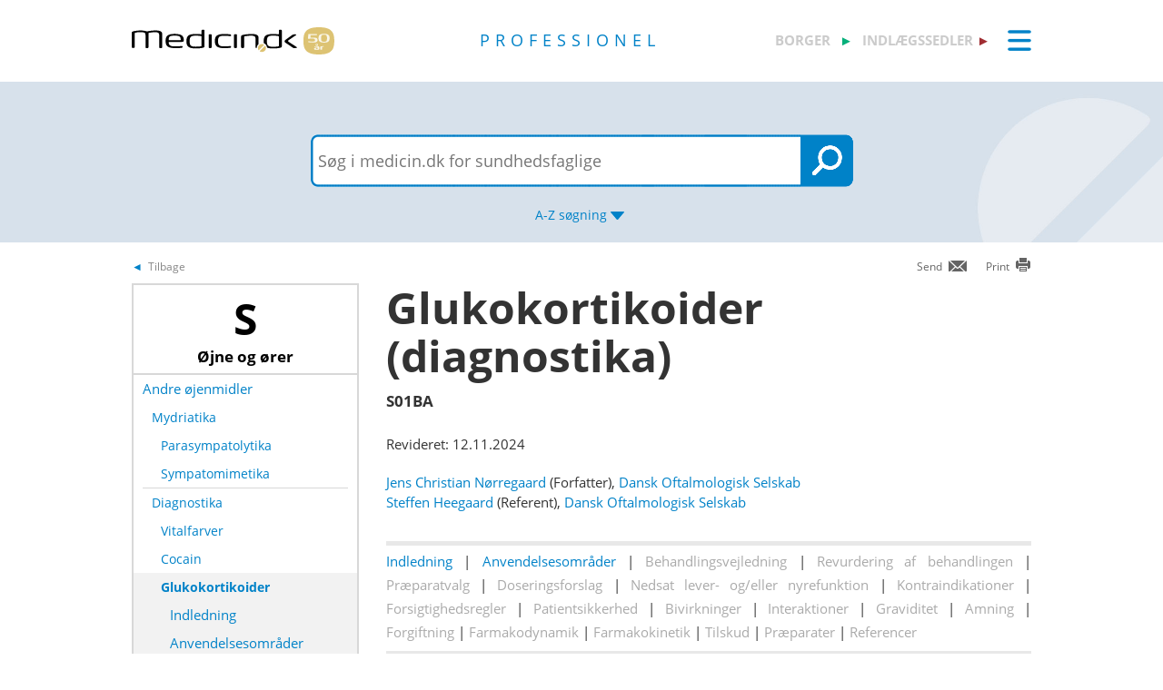

--- FILE ---
content_type: text/html; charset=utf-8
request_url: https://pro.medicin.dk/Laegemiddelgrupper/Grupper/318482
body_size: 11400
content:
<!DOCTYPE html>
<html lang="da">
<head>
    <title>Glukokortikoider (diagnostika) - information til sundhedsfaglige - Medicin.dk</title>

    <link href="/Content/CSS/Pro/ProGlobal.css?version=1.0.9426.22467" rel="stylesheet" type="text/css" />

<meta http-equiv="content-type" content="text/html; charset=utf-8" />
<meta name="robots" content="index, follow" />
<meta name="viewport" content="width=device-width, initial-scale=1, maximum-scale=10, minimum-scale=1, user-scalable=yes" />

<meta name="theme-color" content="#0099cc" />
<meta name="copyright" content="2025, Dansk Lægemiddel Information A/S">
<meta name="distribution" content="Restricted">
<meta name="dcterms.rightsHolder" content="Dansk Lægemiddel Information A/S">
<meta name="dcterms.rights" content="Dansk Lægemiddel Information A/S">
<meta name="dcterms.dateCopyrighted" content="2025">
<meta name="dcterms.creator" content="Dansk Lægemiddel Information A/S">
<meta name="dcterms.publisher" content="Dansk Lægemiddel Information A/S">
<link rel="schema.dcterms" href="https://pro.medicin.dk/Artikler/Artikel/212">

<meta name="description" content="Anvendes ved nethindekirurgi for at visualisere glaslegemet og patologiske epiretinale membraner. Gives intravitrealt. 1-4 mg svarer til 25-100 mikroliter injektionsvæske (40 mg/ml).">

<link href="/Content/CSS/normalize.css" rel="stylesheet" />

<!-- Add CSS -->

<link href="/Content/CDN_Local/jquery-ui-v1.9.1.css?version=1.0.9426.22467" rel="stylesheet" type="text/css" media="screen" />
<link href="/Content/CSS/Global.css?version=1.0.9426.22467" rel="stylesheet" type="text/css">
<link href="/Content/CDN_Local/Open_Sans_400_700_italic.css?version=1.0.9426.22467" type="text/css" rel="stylesheet" async />
<link href="/Content/CDN_Local/Open_Sans_Regular.css?version=1.0.9426.22467" rel="stylesheet" type="text/css" async />
<link href="/Content/CSS/TopMenu.css?version=1.0.9426.22467" rel="stylesheet" type="text/css" />
<link href="/Content/CSS/TopSearch.css?version=1.0.9426.22467" rel="stylesheet" type="text/css" />
<link href="/Content/CSS/Footer.css?version=1.0.9426.22467" rel="stylesheet" type="text/css" />
<link href="/Content/CSS/Links.css?version=1.0.9426.22467" rel="stylesheet" type="text/css" />
<link href="/Content/CSS/Tables.css?version=1.0.9426.22467" rel="stylesheet" type="text/css" />
<link href="/Scripts/Medicin.dk/gototop.css?version=1.0.9426.22467" rel="stylesheet" type="text/css" />
<!--[if lt IE 9 ]>
    <link href="/Content/CSS/IE8.css?version=1.0.9426.22467" rel="stylesheet" type="text/css" />
<![endif]-->

<link rel="stylesheet" media="screen and (max-width: 760px)" href="/Content/CSS/Phone.css?version=1.0.9426.22467" type="text/css" />
<link rel="stylesheet" media="screen and (min-width: 760px) and (max-width:1024px)" href="/Content/CSS/PhoneBig.css?version=1.0.9426.22467" type="text/css" /> 
<link rel="stylesheet" media="screen and (max-device-width: 760px)" href="/Content/CSS/Phone.css?version=1.0.9426.22467" type="text/css" />
<link rel="stylesheet" media="screen and (min-device-width: 760px) and (max-device-width: 1024px)" href="/Content/CSS/PhoneBig.css?version=1.0.9426.22467" type="text/css" /> 
<link media="print" rel="stylesheet" type="text/css" href="/Content/Css/Print.css?version=1.0.9426.22467" />






<script type="text/javascript">
    var g_SiteCanUseBarcodeScanner = true;
    var g_BarcodeScannerKey = 'AT7xwoCBFMGEA8TR1z0DLJ057dQ1HUZ8HkNbRMgtT9QDSnsaoUHZIyN3hsiNeGseZRppcyp4PA2Qdp3yd3D0mC9bqWmESn7wUzOifctCPO++Wq6ajFiQ25EZOAgPQAGUlkVvpUxa8aQkXNFKSURpSmQbNBJwFLP8/wT/GzbA+bVnF2yvXn+UgXCG/1IWLuLSAlWBTi0hfkGYJ3WAnn2ewWRr6MXbcbVTYxfC+3b71chEUoHJSVlZy0mNgVTdT9S38KejIufv7JJw7hBfU4O5msZJgoURc8cNdGXAoB3omDdACJZJZ9vMWE3MpOjsCCEfEoanjchJxvK13SfUTNO3h2GmwGR+jbVPl/qw3yyAs1vG+PoitdbFqNa7+zu9bW62y6teKjoDBW9LRV0Vgr860bgv5rECnxAP1412lNn3kFYmakryvD6Qu+AKaEg8l29H2OXpODDWkeQnDm80B2CUPZETyxm3fDnO+A/zBIbLiiDLiZOuCYFGAbq6FQ89w+wMZ5QIEZ3ABsTDDO+4eQAe9PCbZoGGdzyIUloffNJPOsAEYBNVLqNz/IAp1BoTtRNMi4IBqk9zWd2Dm+ji155UouBFQ0Aa24kovzf+h8Ysm0pp0EzL1lo1zsFR1ABNyomsYfh3o4BPEG/OC+oMndV46xROim5Wh2tgBjTycvmXdXxD2o3owjqmmvBHwS7bYbapTjIK6IFnou5SDpObR40mq4n74XFb93qqq7ecX8sM/MajQPO5aCHRm4Guyi1ARwb5NAWt2g3Uns33Dj2OPXAyqNC2mJsRc8a+2v2pFV/8iU3vuRpuF1JltZbriMWpyD9rqhGndFJkWIm22QwO';
    var BadBrowserVersionIE = 0;

</script>

    <script type="text/javascript" src="/Content/CDN_Local/jquery-v1.11.3.js"></script>
    <script type="text/javascript" src="/Scripts/jquery-migrate-1.2.1.js"></script>
    <script type="text/javascript" src="/Scripts/jquery/jquery-ui-1.11.4/jquery-ui.min.js"></script>


<script type="text/javascript" src="/Scripts/Medicin.dk/jquery.ui.autocomplete.scroll.js"></script>
<script type="text/javascript" src="/Scripts/jquery.ui.touch-punch.min.js"></script>
<script type="text/javascript" src="/Scripts/Medicin.dk/jquery-flip.min.js?version=1.0.9426.22467"></script>
<script type="text/javascript" src="/Scripts/Medicin.dk/Autosuggest/SubmitSearch.js?version=1.0.9426.22467"></script>
<script type="text/javascript" src="/Scripts/Medicin.dk/Autosuggest/CleanInputSearch.js?version=1.0.9426.22467"></script>
<script type="text/javascript" src="/Scripts/Medicin.dk/Autosuggest/suggest.js?version=1.0.9426.22467"></script>
<script type="text/javascript" src="/Scripts/Medicin.dk/WhatSite.js?version=1.0.9426.22467"></script>
<script type="text/javascript" src="/Scripts/Medicin.dk/generelt.js?version=1.0.9426.22467"></script>
<script type="text/javascript" src="/Scripts/jQueryRotateCompressed.js" async></script>
<script type="text/javascript" src="/Scripts/Medicin.dk/gototop.js" async></script>
<script type="text/javascript" src="/Scripts/jquery.imagefit-0.2.js" async></script>
<script type="text/javascript" src="/Scripts/Medicin.dk/lightbox_blocker.js"></script>



<script type="text/javascript">
    if (BadBrowserVersionIE == 0) {
        document.write("<script type='text/javascript' src='https://cdn.jsdelivr.net/npm/scandit-sdk@5.x'><\/script>");
    }
</script>


<!-- Matomo -->
<script type="text/javascript">
    var _paq = window._paq || [];
    /* tracker methods like "setCustomDimension" should be called before "trackPageView" */
    _paq.push(['disableCookies']);
    _paq.push(['trackPageView']);
    _paq.push(['enableLinkTracking']);
    (function () {
        var u = "https://matomo.dli.dk/";
        _paq.push(['setTrackerUrl', u + 'matomo.php']);
        _paq.push(['setSiteId', '2']);
        var d = document, g = d.createElement('script'), s = d.getElementsByTagName('script')[0];
        g.type = 'text/javascript'; g.async = true; g.defer = true; g.src = u + 'matomo.js'; s.parentNode.insertBefore(g, s);
    })();
</script>
<!-- End Matomo Code -->

    <link href="/Content/CSS/Pro/Pro.css?version=1.0.9426.22467" rel="stylesheet" type="text/css" />
    <script type="text/javascript" src="/Content/Javascript/Pro/dropit.js"></script>
    <script type="text/javascript" src="/Content/Javascript/Pro/TopSearch.js?version=1.0.9426.22467"></script>
    
    <link href="/Content/CSS/Pro/SectionHeader.css" rel="stylesheet" async media="screen" />
    <link href="/Content/CSS/Pro/Lgruppe.SpecialEmne.Sygdom.css?version=1.0.9426.22467" rel="stylesheet" async />
    <link href="/Content/CSS/Praeparat/Praeparat.css?version=1.0.9426.22467" rel="stylesheet" type="text/css" media="screen" />
    <script src="/Scripts/jquery.tablesorter.js" type="text/javascript"></script>
    <script src="/Scripts/JQSortTableCommon.js?version=1.0.9426.22467" type="text/javascript"></script>
    <script src="/Scripts/QuickLinks.js?version=1.0.9426.22467" type="text/javascript"></script>


            <link href="/Content/CSS/Beregnere/beregnere.min.css" rel="stylesheet" />



    <link rel="manifest" href="/Content/Manifests/Pro/manifest.json?version=1.0.9426.22467" />

    <link rel="apple-touch-icon" sizes="76x76" href="/Content/Images/Pro/hs/ios/Icon-76x76.png?version=1.0.9426.22467">
    <link rel="apple-touch-icon" sizes="114x114" href="/Content/Images/Pro/hs/ios/Icon-114x114.png?version=1.0.9426.22467">
    <link rel="apple-touch-icon" sizes="120x120" href="/Content/Images/Pro/hs/ios/Icon-120x120.png?version=1.0.9426.22467">
    <link rel="apple-touch-icon" sizes="144x144" href="/Content/Images/Pro/hs/ios/Icon-144x144.png?version=1.0.9426.22467">
    <link rel="apple-touch-icon" sizes="152x152" href="/Content/Images/Pro/hs/ios/Icon-152x152.png?version=1.0.9426.22467">
    <link rel="apple-touch-icon" sizes="180x180" href="/Content/Images/Pro/hs/ios/Icon-180x180.png?version=1.0.9426.22467">

    <link rel="icon" type="image/png" sizes="192x192" href="/Content/Images/Pro/hs/android/Icon-192x192.png?version=1.0.9426.22467">

    <link rel="icon" type="image/png" sizes="16x16" href="/Content/Images/Pro/favicons/Icon-16x16.png?version=1.0.9426.22467">
    <link rel="icon" type="image/png" sizes="32x32" href="/Content/Images/Pro/favicons/Icon-32x32.png?version=1.0.9426.22467">
    <link rel="icon" type="image/png" sizes="96x96" href="/Content/Images/Pro/favicons/Icon-96x96.png?version=1.0.9426.22467">

</head>
<body>
    <div id="TopMenu" class="glob-search-menu">

        <div class="global-menutop-back">
            <div class="glob-wrapper">
                <div class="glob-content-wrapper">

<div class="glob-floatNone">
    <div class="topmenu-forside-wrapper">
        <div id="phone-top-logos" class="phone-top-logos glob-padbtm10">
            <div class="glob-floatNone"></div>
            <a id="borger" href="https://min.medicin.dk"
               title="Information til borgere" class="glob-floatLeft topmenu-biglogo">borger</a>

            <a id="indl" href="https://www.indlaegssedler.dk"
               title="Læsevenlige indlægssedler" class="glob-floatLeft topmenu-biglogo grey">indlægssedler</a>
        </div>
        <div class="glob-floatNone"></div>
        <a href="https://medicin.dk"><img src="/Content/Images/logoer/Medicin.dk_Logo_Jubilaeum.svg?version=1.0.9426.22467" alt="medicin.dk" class="glob-floatLeft topmenu-smalllogo" /></a>

        <a href="https://pro.medicin.dk"
           title="Information til sundhedsfaglige" class="glob-floatLeft topmenu-biglogo glob-sitetype-title main-title">professionel</a>

        <span class="minindl phone-nodisplay">
            <a id="borger" href="https://min.medicin.dk"
               title="Information til borgere" class="glob-floatLeft topmenu-biglogo">borger</a>

            <a id="indl" href="https://www.indlaegssedler.dk"
               title="Læsevenlige indlægssedler" class="glob-floatLeft topmenu-biglogo grey">indlægssedler</a>
        </span>

        <ul class="topmenu">
            <li>
                <a class="glob-menutop-burgermenu" href="#">
                    <img id="TopMenuImg" class="glob-floatRight" src="/Content/Images/Pro/Topmenu/ikon_menu_pro.gif" width="26" height="23" alt="Menu" />
                </a>
                <ul class="topmenu-ul">

                    <li class="topmenu-listitem">
                        <!--318019-->
                        <a href="/Specielleemner/Emner/0/" title="Antibiotikavejledning">
                            <div class="glob-floatLeft topmenu-text">
                                Antibiotikavejledning
                            </div>
                            <img class="glob-floatright topmenu-img" src="/Content/Images/Pro/Topmenu/link_pro.gif" width="8" height="13" alt="" />
                        </a>
                    </li>

                    <li class="topmenu-listitem">
                        <a href="/BehandlingsOmraader/Oversigt/" title="Behandlingsomr&#229;der">
                            <div class="glob-floatLeft topmenu-text">
                                Behandlingsomr&#229;der
                            </div>
                            <img class="glob-floatright topmenu-img" src="/Content/Images/Pro/Topmenu/link_pro.gif" width="8" height="13" alt="" />
                        </a>
                    </li>

                    <li class="topmenu-listitem">
                        <a href="/Artikler/Artikel/182" title="Beregnere">
                            <div class="glob-floatLeft topmenu-text">
                                Beregnere
                            </div>
                            <img class="glob-floatright topmenu-img" src="/Content/Images/Pro/Topmenu/link_pro.gif" width="8" height="13" alt="" />
                        </a>
                    </li>

                    <li class="topmenu-listitem">
                        <a href="/Adresser/Oversigt" title="Firmaer, apoteker">
                            <div class="glob-floatLeft topmenu-text">
                                Firmaer, apoteker
                            </div>
                            <img class="glob-floatright topmenu-img" src="/Content/Images/Pro/Topmenu/link_pro.gif" width="8" height="13" alt="" />
                        </a>
                    </li>

                    <li class="topmenu-listitem">
                        <a href="/Generelt/OmMedicin" title="Generelt om medicin">
                            <div class="glob-floatLeft topmenu-text">
                                Generelt om medicin
                            </div>
                            <img class="glob-floatright topmenu-img" src="/Content/Images/Pro/Topmenu/link_pro.gif" width="8" height="13" alt="" />
                        </a>
                    </li>

                    <li class="topmenu-listitem">
                        <a href="/Medicin/GenkendMedicin" title="Genkend medicin">
                            <div class="glob-floatLeft topmenu-text">
                                Genkend medicin
                            </div>
                            <img class="glob-floatright topmenu-img" src="/Content/Images/Pro/Topmenu/link_pro.gif" width="8" height="13" alt="" />
                        </a>
                    </li>

                    <li class="topmenu-listitem">
                        <a href="/Artikler/Artikel/359" title="Kurser og events">
                            <div class="glob-floatLeft topmenu-text">
                                Kurser og events
                            </div>
                            <img class="glob-floatright topmenu-img" src="/Content/Images/Pro/Topmenu/link_pro.gif" width="8" height="13" alt="" />
                        </a>
                    </li>

                    <li class="topmenu-listitem">
                        <a href="/Laegemiddelgrupper/Grupper/" title="Lægemiddelgrupper">
                            <div class="glob-floatLeft topmenu-text">
                                Lægemiddelgrupper
                            </div>
                            <img class="glob-floatright topmenu-img" src="/Content/Images/Pro/Topmenu/link_pro.gif" width="8" height="13" alt="" />
                        </a>
                    </li>

                    <li class="topmenu-listitem">
                        <a href="/Generelt/Patientsikkerhed" title="Patientsikkerhed">
                            <div class="glob-floatLeft topmenu-text">
                                Patientsikkerhed
                            </div>
                            <img class="glob-floatright topmenu-img" src="/Content/Images/Pro/Topmenu/link_pro.gif" width="8" height="13" alt="" />
                        </a>
                    </li>

                    <li class="topmenu-listitem">
                        <a href="/OmMedicinDK/OmMedicinDK/7" title="Services">
                            <div class="glob-floatLeft topmenu-text">
                                Services
                            </div>
                            <img class="glob-floatright topmenu-img" src="/Content/Images/Pro/Topmenu/link_pro.gif" width="8" height="13" alt="" />
                        </a>
                    </li>

                    <li class="topmenu-listitem">
                        <a href="/Generelt/saerligepatientgrupper" title="Særlige patientgrupper">
                            <div class="glob-floatLeft topmenu-text">
                                Særlige patientgrupper
                            </div>
                            <img class="glob-floatright topmenu-img" src="/Content/Images/Pro/Topmenu/link_pro.gif" width="8" height="13" alt="" />
                        </a>
                    </li>

                    <li class="topmenu-listitem">
                        <a href="/Artikler/Artikel/404" title="Til medicinvirksomheder">
                            <div class="glob-floatLeft topmenu-text">
                                Til medicinvirksomheder
                            </div>
                            <img class="glob-floatright topmenu-img" src="/Content/Images/Pro/Topmenu/link_pro.gif" width="8" height="13" alt="" />
                        </a>
                    </li>

                    <li class="topmenu-listitem">
                        <a href="/OmMedicinDk/OmMedicinDK/1" title="Om Medicin.dk">
                            <div class="glob-floatLeft topmenu-text">
                                Om Medicin.dk
                            </div>
                            <img class="glob-floatright topmenu-img" src="/Content/Images/Pro/Topmenu/link_pro.gif" width="8" height="13" alt="" />
                        </a>
                    </li>

                </ul>
            </li>
        </ul>

        <script type="text/javascript">
            $(document).ready(function () {
                $('.topmenu').dropit();
            });
        </script>
        <div class="glob-floatNone"></div>
    </div>
</div>
                    <div class="glob-floatNone"></div>
                </div>
            </div>
        </div>
        <div class="glob-searchtop-back glob-boxshadow" id="glob-searchtop-back">
            <div class="glob-wrapper">
                <div class="glob-content-wrapper">
    

<div class="topsearch-min-wrapper">
    <form id="form1" onsubmit="return redirectSearch()" action="#" method="get" class="glob-floatNone">

        <div class="glob-floatNone">
            <div id="div_Search" class="topsearch-searchbox-wrapper">
                <input type="text" autocomplete="off" id="_TxtSearch" class="topsearch-searchbox ui-autocomplete-input" placeholder="Indtast søgeord..." aria-autocomplete="list" aria-haspopup="true" />

                <input src="/Content/Images/Pro/TopSearch/soeg_knap.png" id="magnifierbtn" onclick="submitForm()" type="image" class="topsearch-searchboxbutton glob-borderNone" title="Søg" alt="Søg" />
                <input src="/Content/Images/Pro/TopSearch/soeg_knap_sq.png" id="magnifierbtnsq" onclick="submitForm()" type="image" class="topsearch-searchboxbuttonsq glob-borderNone" title="Søg" alt="Søg" style="display:none;" />
                <input src="/Content/Images/Pro/TopSearch/soeg_barcode_pro.png" id="barcodebtn" onclick="return BarcodeScanBegin()" type="image" class="topsearch-searchboxbutton glob-borderNone" alt="Start stregkode søgning" title="Start stregkode søgning" style="display:none;" />

                <a href="#" title="A-Z søgning" class="topsearch-azsearch">
                    <div class="glob-topsearch-azsearch-text">
                        A-Z
                        <span class="phone-nodisplay"> søgning</span>
                        <img class="glob-topsearch-azsearch-arrow" src="/Content/Images/Pro/Topmenu/link_fold-ud_pro.gif" alt="" />
                    </div>
                </a>
            </div>
        </div>
    </form>
    <div class="glob-floatNone"></div>
</div>









<div class="glob-floatNone glob-topsearch-search-azbuttons-wrapper" id="glob-topsearch-search-azbuttons">

    <a href="/Search/Search/SearchAlpha/a" title="A"><div class="glob-topsearch-search-azbuttons">A</div></a>
    <a href="/Search/Search/SearchAlpha/b" title="B"><div class="glob-topsearch-search-azbuttons">B</div></a>
    <a href="/Search/Search/SearchAlpha/c" title="C"><div class="glob-topsearch-search-azbuttons">C</div></a>
    <a href="/Search/Search/SearchAlpha/d" title="D"><div class="glob-topsearch-search-azbuttons">D</div></a>
    <a href="/Search/Search/SearchAlpha/e" title="E"><div class="glob-topsearch-search-azbuttons">E</div></a>
    <a href="/Search/Search/SearchAlpha/f" title="F"><div class="glob-topsearch-search-azbuttons">F</div></a>
    <a href="/Search/Search/SearchAlpha/g" title="G"><div class="glob-topsearch-search-azbuttons">G</div></a>
    <a href="/Search/Search/SearchAlpha/h" title="H"><div class="glob-topsearch-search-azbuttons">H</div></a>
    <a href="/Search/Search/SearchAlpha/i" title="I"><div class="glob-topsearch-search-azbuttons">I</div></a>
    <a href="/Search/Search/SearchAlpha/j" title="J"><div class="glob-topsearch-search-azbuttons">J</div></a>
    <a href="/Search/Search/SearchAlpha/k" title="K"><div class="glob-topsearch-search-azbuttons">K</div></a>
    <a href="/Search/Search/SearchAlpha/l" title="L"><div class="glob-topsearch-search-azbuttons">L</div></a>
    <a href="/Search/Search/SearchAlpha/m" title="M"><div class="glob-topsearch-search-azbuttons">M</div></a>
    <a href="/Search/Search/SearchAlpha/n" title="N"><div class="glob-topsearch-search-azbuttons">N</div></a>
    <a href="/Search/Search/SearchAlpha/o" title="O"><div class="glob-topsearch-search-azbuttons">O</div></a>
    <a href="/Search/Search/SearchAlpha/p" title="P"><div class="glob-topsearch-search-azbuttons">P</div></a>
    <div class="glob-floatNone phone-nodisplay"></div>
    <a href="/Search/Search/SearchAlpha/q" title="Q"><div class="glob-topsearch-search-azbuttons">Q</div></a>
    <a href="/Search/Search/SearchAlpha/r" title="R"><div class="glob-topsearch-search-azbuttons">R</div></a>
    <a href="/Search/Search/SearchAlpha/s" title="S"><div class="glob-topsearch-search-azbuttons">S</div></a>
    <a href="/Search/Search/SearchAlpha/t" title="T"><div class="glob-topsearch-search-azbuttons">T</div></a>
    <a href="/Search/Search/SearchAlpha/u" title="U"><div class="glob-topsearch-search-azbuttons">U</div></a>
    <a href="/Search/Search/SearchAlpha/v" title="V"><div class="glob-topsearch-search-azbuttons">V</div></a>
    <a href="/Search/Search/SearchAlpha/w" title="W"><div class="glob-topsearch-search-azbuttons">W</div></a>
    <a href="/Search/Search/SearchAlpha/x" title="X"><div class="glob-topsearch-search-azbuttons">X</div></a>
    <a href="/Search/Search/SearchAlpha/y" title="Y"><div class="glob-topsearch-search-azbuttons">Y</div></a>
    <a href="/Search/Search/SearchAlpha/z" title="Z"><div class="glob-topsearch-search-azbuttons">Z</div></a>
    <a href="/Search/Search/SearchAlpha/æ" title="Æ"><div class="glob-topsearch-search-azbuttons">Æ</div></a>
    <a href="/Search/Search/SearchAlpha/ø" title="Ø"><div class="glob-topsearch-search-azbuttons">Ø</div></a>
    <a href="/Search/Search/SearchAlpha/å" title="Å"><div class="glob-topsearch-search-azbuttons">&#197;</div></a>
    <a href="/Search/Search/SearchAlpha/α" title="α (alfa)"><div class="glob-topsearch-search-azbuttons">α</div></a>
    <a href="/Search/Search/SearchAlpha/β" title="β (beta)"><div class="glob-topsearch-search-azbuttons">β</div></a>
    <a href="/Search/Search/SearchAlpha/0-9" title="0-9"><div class="glob-topsearch-search-azbuttons glob-topsearch-search-azbuttons-small">0-9</div></a>
    <div class="glob-floatNone"></div>
</div>

                    <div class="glob-floatNone"></div>
                </div>
                <div class="glob-floatNone"></div>
            </div>
<div class="progress-container">   
    <div class="progress-bar" id="progressBar" role="progressbar" aria-valuemin="0" aria-valuemax="100" aria-valuenow="0"></div>
</div>
        </div>
        <div class="glob-floatNonew"></div>
    </div>
    <div id="TopExtra" class="glob-wrapper">
        <div class="glob-content-wrapper">






        </div>
    </div>
    <div class="glob-wrapper">
        <div id="maincontentdiv" class="maincontentdiv glob-content-wrapper glob-content-main-wrapper">
            

    <div class="glob-floatNone glob-content-main-wrapper-cols">




<div id="BackBtn" class="glob-floatLeft glob-print-send-wrapper">

    <div class="glob-link-no-underline glob-fontsize84pc glob-main-color glob-content-wrapper">
        <a href="javascript:history.go(-1);" title="Tilbage" class="glob-link-no-underline">
            <div class="glob-linkarrow-before"><span class="glob_color868686">Tilbage</span></div>
        </a>
    </div>

</div>

<div id="PrintBtn" class="glob-floatRight glob-print-send-wrapper">
    <a href="#" onclick="window.print();" title="print" class="">
        <div class="glob-floatRight glob-print-send-icon-wrapper">
            <img class="" src="/Content/Images/Global/print.gif" width="18" height="17" alt="" />
        </div>
        <div class="glob-floatRight glob-print-send-text">Print</div>
    </a>
</div>

<div id="SendBtn" class="glob-floatRight glob-print-send-wrapper glob-print-send-wrapperspace">
    <a href="javascript:sendPage();" title="Send" class="">
        <div class="glob-floatRight glob-print-send-icon-wrapper">
            <img class="" src="/Content/Images/Global/send.gif" width="22" height="14" alt="" />
        </div>
        <div class="glob-floatRight glob-print-send-text">Send</div>
    </a>
</div>





    </div>
    <div class="glob-floatNone glob-content-main-wrapper-cols">
        <div class="glob-floatLeft glob-col250 glob-marginRight30">




            <div class="glob-contentbox-nobordertop glob-contentbox-nopaddingtop pub-leftitems-gridbox"><a class="glob-link-no-underline glob_color000" href="/Laegemiddelgrupper/Grupper#S" title="S - Øjne og ører"><div class="pub-leftitems-gridbox-header glob_color000">
      <h1>S</h1>
      <h4>Øjne og ører</h4>
    </div></a><div class="pub-leftitems-gridbox-div"><a href="/Laegemiddelgrupper/Grupper/279000" title="Andre øjenmidler"><div class="pub-leftitems-gridbox-item">
        <div class="pub-level2 pub-leftitems-gridbox-item-text glob-main-color">Andre øjenmidler</div>
        <div class="glob-floatNone"></div>
      </div></a><a href="/Laegemiddelgrupper/Grupper/279042" title="Mydriatika"><div class="pub-leftitems-gridbox-item ">
        <div class="pub-level3 pub-leftitems-gridbox-item-text glob-main-color glob-fontsize98pc">Mydriatika</div>
        <div class="glob-floatNone"></div>
      </div></a><a href="/Laegemiddelgrupper/Grupper/279044" title="Parasympatolytika"><div class="pub-leftitems-gridbox-item ">
        <div class="pub-level4 pub-leftitems-gridbox-item-text glob-main-color glob-fontsize98pc">Parasympatolytika</div>
        <div class="glob-floatNone"></div>
      </div></a><a href="/Laegemiddelgrupper/Grupper/279046" title="Sympatomimetika"><div class="pub-leftitems-gridbox-item ">
        <div class="pub-level4 pub-leftitems-gridbox-item-text glob-main-color glob-fontsize98pc">Sympatomimetika</div>
        <div class="glob-floatNone"></div>
      </div></a><div class="glob-floatNone pub-leftitems-gridbox-item-divider"></div><a href="/Laegemiddelgrupper/Grupper/279060" title="Diagnostika"><div class="pub-leftitems-gridbox-item ">
        <div class="pub-level3 pub-leftitems-gridbox-item-text glob-main-color glob-fontsize98pc">Diagnostika</div>
        <div class="glob-floatNone"></div>
      </div></a><a href="/Laegemiddelgrupper/Grupper/279062" title="Vitalfarver"><div class="pub-leftitems-gridbox-item ">
        <div class="pub-level4 pub-leftitems-gridbox-item-text glob-main-color glob-fontsize98pc">Vitalfarver</div>
        <div class="glob-floatNone"></div>
      </div></a><a href="/Laegemiddelgrupper/Grupper/279064" title="Cocain"><div class="pub-leftitems-gridbox-item ">
        <div class="pub-level4 pub-leftitems-gridbox-item-text glob-main-color glob-fontsize98pc">Cocain</div>
        <div class="glob-floatNone"></div>
      </div></a><div class="pub-leftitems-gridbox-item pub-order-currentBG">
      <div class="pub-level4 pub-leftitems-gridbox-item-text glob-main-color glob-fontsize98pc"><b>Glukokortikoider</b></div>
      <div class="glob-floatNone"></div>
    </div>
    <div class="PubOrderQuicklinks"><a class="PubOrderAnchor" onclick="JumpToContentAnchor('a210');" href="#" title=""><div class="pub-leftitems-gridbox-item pub-order-currentBG">
          <div class="&#xD;&#xA;						pub-level5 pub-leftitems-gridbox-item-text glob-main-color">Indledning</div>
          <div class="glob-floatNone"></div>
        </div></a><a class="PubOrderAnchor" onclick="JumpToContentAnchor('a020');" href="#" title=""><div class="pub-leftitems-gridbox-item pub-order-currentBG">
          <div class="&#xD;&#xA;						pub-level5 pub-leftitems-gridbox-item-text glob-main-color">Anvendelsesområder</div>
          <div class="glob-floatNone"></div>
        </div></a></div><a href="/Laegemiddelgrupper/Grupper/318766" title="Diagnostika til måling af intraokulært tryk"><div class="pub-leftitems-gridbox-item ">
        <div class="pub-level4 pub-leftitems-gridbox-item-text glob-main-color glob-fontsize98pc">Diagnostika til måling af intraokulært tryk</div>
        <div class="glob-floatNone"></div>
      </div></a><div class="glob-floatNone pub-leftitems-gridbox-item-divider"></div><a href="/Laegemiddelgrupper/Grupper/279010" title="Lokalanalgetika til øjnene"><div class="pub-leftitems-gridbox-item ">
        <div class="pub-level3 pub-leftitems-gridbox-item-text glob-main-color glob-fontsize98pc">Lokalanalgetika til øjnene</div>
        <div class="glob-floatNone"></div>
      </div></a><div class="glob-floatNone pub-leftitems-gridbox-item-divider"></div><a href="/Laegemiddelgrupper/Grupper/279070" title="Adstringerende øjenmidler"><div class="pub-leftitems-gridbox-item ">
        <div class="pub-level3 pub-leftitems-gridbox-item-text glob-main-color glob-fontsize98pc">Adstringerende øjenmidler</div>
        <div class="glob-floatNone"></div>
      </div></a><div class="glob-floatNone pub-leftitems-gridbox-item-divider"></div><a href="/Laegemiddelgrupper/Grupper/279080" title="Inerte øjenmidler"><div class="pub-leftitems-gridbox-item ">
        <div class="pub-level3 pub-leftitems-gridbox-item-text glob-main-color glob-fontsize98pc">Inerte øjenmidler</div>
        <div class="glob-floatNone"></div>
      </div></a><div class="glob-floatNone pub-leftitems-gridbox-item-divider"></div><a href="/Laegemiddelgrupper/Grupper/279075" title="Lubrikerende øjenmidler"><div class="pub-leftitems-gridbox-item ">
        <div class="pub-level3 pub-leftitems-gridbox-item-text glob-main-color glob-fontsize98pc">Lubrikerende øjenmidler</div>
        <div class="glob-floatNone"></div>
      </div></a><div class="glob-floatNone pub-leftitems-gridbox-item-divider"></div><a href="/Laegemiddelgrupper/Grupper/315696" title="VEGF (Vascular Endothelial Growth Factor) -hæmmere til okulær anvendelse"><div class="pub-leftitems-gridbox-item ">
        <div class="pub-level3 pub-leftitems-gridbox-item-text glob-main-color glob-fontsize98pc">VEGF (Vascular Endothelial Growth Factor) -hæmmere til okulær anvendelse</div>
        <div class="glob-floatNone"></div>
      </div></a><div class="glob-floatNone pub-leftitems-gridbox-item-divider"></div><a href="/Laegemiddelgrupper/Grupper/279098" title="Øjenmidler med enzymer og antienzymer"><div class="pub-leftitems-gridbox-item ">
        <div class="pub-level3 pub-leftitems-gridbox-item-text glob-main-color glob-fontsize98pc">Øjenmidler med enzymer og antienzymer</div>
        <div class="glob-floatNone"></div>
      </div></a><div class="glob-floatNone pub-leftitems-gridbox-item-divider"></div><a href="/Laegemiddelgrupper/Grupper/318686" title="Midler mod Lebers hereditære opticus-neuropati (LHON)"><div class="pub-leftitems-gridbox-item ">
        <div class="pub-level3 pub-leftitems-gridbox-item-text glob-main-color glob-fontsize98pc">Midler mod Lebers hereditære opticus-neuropati (LHON)</div>
        <div class="glob-floatNone"></div>
      </div></a><div class="glob-floatNone pub-leftitems-gridbox-item-divider"></div><a href="/Laegemiddelgrupper/Grupper/318799" title="Okulær genterapi"><div class="pub-leftitems-gridbox-item ">
        <div class="pub-level3 pub-leftitems-gridbox-item-text glob-main-color glob-fontsize98pc">Okulær genterapi</div>
        <div class="glob-floatNone"></div>
      </div></a><div class="glob-floatNone pub-leftitems-gridbox-item-divider"></div><a href="/Laegemiddelgrupper/Grupper/318836" title="Neuromyelitis optica spektrumsygdom (NMOSD)"><div class="pub-leftitems-gridbox-item ">
        <div class="pub-level3 pub-leftitems-gridbox-item-text glob-main-color glob-fontsize98pc">Neuromyelitis optica spektrumsygdom (NMOSD)</div>
        <div class="glob-floatNone"></div>
      </div></a><div class="glob-floatNone pub-leftitems-gridbox-item-divider"></div><a href="/Laegemiddelgrupper/Grupper/279005" title="Lokalbehandling af blefarospasme"><div class="pub-leftitems-gridbox-item ">
        <div class="pub-level3 pub-leftitems-gridbox-item-text glob-main-color glob-fontsize98pc">Lokalbehandling af blefarospasme</div>
        <div class="glob-floatNone"></div>
      </div></a><div class="glob-floatNone pub-leftitems-gridbox-item-divider"></div><a href="/Laegemiddelgrupper/Grupper/318708" title="Midler mod corneaætsninger"><div class="pub-leftitems-gridbox-item ">
        <div class="pub-level3 pub-leftitems-gridbox-item-text glob-main-color glob-fontsize98pc">Midler mod corneaætsninger</div>
        <div class="glob-floatNone"></div>
      </div></a><div class="glob-floatNone pub-leftitems-gridbox-item-divider"></div><a href="/Laegemiddelgrupper/Grupper/318697" title="Behandling af udfældning på hornhinden"><div class="pub-leftitems-gridbox-item ">
        <div class="pub-level3 pub-leftitems-gridbox-item-text glob-main-color glob-fontsize98pc">Behandling af udfældning på hornhinden</div>
        <div class="glob-floatNone"></div>
      </div></a><div class="glob-floatNone pub-leftitems-gridbox-item-divider"></div><a href="/Laegemiddelgrupper/Grupper/318865" title="Antimikrobielle øjenmidler til prækirurgisk brug"><div class="pub-leftitems-gridbox-item ">
        <div class="pub-level3 pub-leftitems-gridbox-item-text glob-main-color glob-fontsize98pc">Antimikrobielle øjenmidler til prækirurgisk brug</div>
        <div class="glob-floatNone"></div>
      </div></a><div class="glob-floatNone pub-leftitems-gridbox-item-divider"></div><a href="/Laegemiddelgrupper/Grupper/315345" title="Fotodynamisk behandling af aldersbetinget makuladegeneration"><div class="pub-leftitems-gridbox-item ">
        <div class="pub-level3 pub-leftitems-gridbox-item-text glob-main-color glob-fontsize98pc">Fotodynamisk behandling af aldersbetinget makuladegeneration</div>
        <div class="glob-floatNone"></div>
      </div></a></div>
</div>

            
            

        </div>
        <div class="glob-floatLeft glob-col710">
            <h1 title="Glukokortikoider (diagnostika)">Glukokortikoider (diagnostika)</h1><a class="displayBlock" name="a030"></a><h4 title="ATCKode:S01BA">S01BA</h4>
<div class="glob-contentbox-nobordertop">
				Revideret:
				12.11.2024</div>
<div class="glob-marginBtm32">
  <div xml:space="default"><a href="/Adresser/Forfatterereferenter/1410" title="Jens Christian Nørregaard">Jens Christian Nørregaard</a>
						(Forfatter),
						<a href="http://www.dansk-oftalmologisk-selskab.dk/" target="new" title="Dansk Oftalmologisk Selskab">Dansk Oftalmologisk Selskab</a></div>
  <div xml:space="default"><a href="/Adresser/Forfatterereferenter/1710" title="Steffen Heegaard">Steffen Heegaard</a>
						(Referent),
						<a href="http://www.dansk-oftalmologisk-selskab.dk/" target="new" title="Dansk Oftalmologisk Selskab">Dansk Oftalmologisk Selskab</a></div>
</div>
<div class="pro-praeparat-quicklinks-div"><a href="#a210">Indledning</a> | <a href="#a020">Anvendelsesområder</a> | <span class="nolink">Behandlingsvejledning</span> | <span class="nolink">Revurdering af behandlingen</span> | <span class="nolink">Præparatvalg</span> | <span class="nolink">Doseringsforslag</span> | <span class="nolink">Nedsat lever- og/eller nyrefunktion</span> | <span class="nolink">Kontraindikationer</span> | <span class="nolink">Forsigtighedsregler</span> | <span class="nolink">Patientsikkerhed</span> | <span class="nolink">Bivirkninger</span> | <span class="nolink">Interaktioner</span> | <span class="nolink">Graviditet</span> | <span class="nolink">Amning</span> | <span class="nolink">Forgiftning</span> | <span class="nolink">Farmakodynamik</span> | <span class="nolink">Farmakokinetik</span> | <span class="nolink">Tilskud</span> | <span class="nolink">Præparater</span> | <span class="nolink">Referencer</span></div><a class="displayBlock" name="a210"></a><div class="glob-contentbox-nobordertop">
  <div>
	<p>Anvendes ved nethindekirurgi for at visualisere glaslegemet og patologiske epiretinale membraner. Gives intravitrealt. 1-4 mg svarer til 25-100 mikroliter injektionsvæske (40 mg/ml). </p>
</div>
</div><a class="glob-floatNone" name="a020"></a><div class="glob-floatNone glob-content-section-wrapper">
  <div class="glob-floatNone glob-content-header-wrapper phone-content-header-openclose-wrapper">
    <h3 class="glob-floatLeft">Anvendelsesområder</h3>
    <div class="glob-floatRight phone-content-header-openclose-arrow-wrapper"><img class="phone-content-header-openclose-arrow" src="/Content/Images/Pro/Topmenu/link_foldud_pro.gif" width="17" height="11" alt=""></div>
    <div class="glob-floatNone"></div>
  </div>
  <div class="glob-floatNone glob-content-section-text phone-content-section-openclose-text ">
    <div>
	<p>Anvendes til visualisering ved vitrektomi. Præparatet er kun til diagnostisk brug. Der foreligger ingen data om terapeutisk brug, og gentagen eller langvarig brug er ikke blevet undersøgt. Derfor må Triesence 40 mg/ml injektionsvæske, suspension, ikke anvendes i behandlingssituationer. </p>
</div>
  </div>
</div>
            <div>&#160;</div>
            <div>&#160;</div>
        </div>
    </div>
    <div id="divGoToTop" class="displayNone" title="G&#229; til toppen af siden..."><img src="/Content/Images/Global/icon_go_top2x.png" width="40" height="40" class="borderNone imgGoToTop" alt="G&#229; til toppen af siden..." /></div>

            <div class="glob-floatNone">&#160;</div>
        </div>
    </div>

    
    


    <div id="FooterLinks" class="footer-links-wrapper">
        <div class="glob-wrapper">

<div class="glob-floatNone">
    <!-- boxes -->
    <div>
        <div class="glob-floatLeft glob-col310 glob-marginRight30 glob-link">
            <div class="glob-marginTop25"></div>
            <a href="/Adresser/Oversigt" title="Apoteker">
                <div class="footer-link">Apoteker</div>
            </a>
            <a href="/Specielleemner/Emner/318019" title="Antibiotikavejledningen">
                <div class="footer-link">Antibiotikavejledningen</div>
            </a>
            <a href="/Behandlingsomraader/Oversigt/" title="Behandlingsomr&#229;der">
                <div class="footer-link">Behandlingsomr&#229;der</div>
            </a>
            <a href="/Artikler/Artikel/182" title="Beregnere">
                <div class="footer-link">Beregnere</div>
            </a>
            <a href="/Specielleemner/Emner/500" title="Bivirkninger">
                <div class="footer-link">Bivirkninger</div>
            </a>
            <a href="/Medicin/GenkendMedicin" title="Genkend medicin">
                <div class="footer-link">Genkend medicin</div>
            </a>
            <a href="///min.medicin.dk/Multimedia/Instruktionsfilm/" title="Instruktionsfilm">
                <div class="footer-link">Instruktionsfilm</div>
            </a>
        </div>

        <div class="glob-floatLeft glob-col310 glob-marginRight30 glob-link">
            <div class="glob-marginTop25"></div>
            <a href="/Laegemiddelgrupper/Grupper" title="Lægemiddelgrupper">
                <div class="footer-link">Lægemiddelgrupper</div>
            </a>
            <a href="/Generelt/OmMedicin" title="Generelt om medicin">
                <div class="footer-link">Om medicin</div>
            </a>
            <a href="/Generelt/Patientsikkerhed" title="Risikosituationslægemidler">
                <div class="footer-link">Patientsikkerhed</div>
            </a>
            <a href="/Generelt/saerligepatientgrupper" title="Særlige patientgrupper">
                <div class="footer-link">Særlige patientgrupper</div>
            </a>
            <a href="/Specielleemner/Emner/318004" title="Tilskud">
                <div class="footer-link">Tilskud</div>
            </a>
            <a href="/Specielleemner/Emner/318103" title="Udlevering">
                <div class="footer-link">Udlevering</div>
            </a>
            <a href="/Medicin/PraeparatAendringer/UdgPraeparater/*" title="Udg&#229;ede præparater">
                <div class="footer-link">Udg&#229;ede præparater</div>
            </a>
        </div>

        <div class="glob-floatLeft glob-col310 glob-link">
            <div class="glob-marginTop25"></div>
            <a href="/Artikler/Artikel/404" title="Til medicinvirksomheder">
                <div class="footer-link">Til medicinvirksomheder</div>
            </a>
            <a href="/Artikler/Artikel/52" title="Information til sundhedsfaglige">
                <div class="footer-link">Om medicin.dk - professionel</div>
            </a>
            <a href="/Artikler/Artikel/177" title="FAQ">
                <div class="footer-link">FAQ</div>
            </a>
            <a href="/OmMedicinDK/OmMedicinDK/7" title="Medicin.dk services">
                <div class="footer-link">Medicin.dk services</div>
            </a>
            <a href="https://www.indlaegssedler.dk" title="Læsevenlige indlægssedler">
                <div class="footer-link">Medicin.dk - indlægssedler</div>
            </a>
            <a href="https://min.medicin.dk" title="Information til borgere">
                <div class="footer-link">Medicin.dk - borger</div>
            </a>
<a href="https://medicin.peytzmail.com/f/profile/profilside" target="_blank" title="FAQ">
    <div class="footer-link">Tilmeld nyhedsbrev</div>
</a>


        </div>

        <div class="glob-floatNone">&#160;</div>
    </div>
</div>



        </div>
        <div class="glob-floatNone"></div>
    </div>
    <div id="Contactinfo" class="footer-contact-wrapper ">
        <div class="glob-wrapper">





<div class="glob-floatNone">
    <div class="glob-padTop20">
        <div class="glob-floatLeft glob-col310 glob-marginRight30 footer-contact-box">
            <div class="glob-floatNone">
                <div class="footer-contact">
                    <h3>Kontakt</h3>
                </div>
            </div>

            <div class="glob-floatNone">
                <div>
                    <table>
                        <tr>
                            <td>
                                <strong>Borger:</strong>
                            </td>
                            <td>
                                <a href="https://min.medicin.dk/Generelt/ContactUs" title="Kontakt medicin.dk">
                                    <div class="footer-contact-left glob-floatLeft">&#160;&#160;&#160;<img src="/Content/Images/Global/footer_mail.png" width="20" height="12" alt="" /> &#160;&#160;  </div>
                                    <div class="footer-contact-left glob-floatLeft"><u>Mail</u></div>
                                </a>
                            </td>
                        </tr>
                    </table>
                </div>
            </div>
            <div class="glob-floatNone">
                <div class="glob-floatNone footer-contact-linespace12px">&#160; </div>
                <div>
                    <table>
                        <tr>
                            <td>
                                <strong>Sundhedsfaglig:</strong>
                            </td>
                            <td>
                                <a href="mailto:kontakt@medicin.dk" title="Kontakt medicin.dk">
                                    <div class="footer-contact-left glob-floatLeft">&#160;&#160;&#160;<img src="/Content/Images/Global/footer_mail.png" width="20" height="12" alt="" /> &#160;&#160;  </div>
                                    <div class="footer-contact-left glob-floatLeft"><u>kontakt@medicin.dk</u></div>
                                </a>
                            </td>
                        </tr>
                    </table>
                </div>
            </div>

            <div class="glob-floatNone footer-contact-linespace8px">&#160; </div>

            <div class="glob-floatNone footer-contact-linespace8px noprint">&#160; </div>
            <div class="glob-floatNone noprint">
                <div class="footer-contact">
                </div>
                <a href="https://www.facebook.com/Promedicindk" title="Facebook" target="_blank">
                    <div class="footer-contact-left glob-floatLeft footer-contact-textimg-align"><img src="/Content/Images/Global/footer_facebook.png" alt="" width="20" height="20" /> &#160;&#160; </div>
                    <div class="footer-contact-left glob-floatLeft"><b>Facebook</b></div>
                </a>
            </div>
            <div class="footer-contact-left glob-floatLeft noprint">&#160; &#160; &#160; &#160; </div>
            <div class="noprint">
                <a href="https://www.youtube.com/user/MinMedicin" title="Youtube" target="_blank">
                    <div class="footer-contact-left glob-floatLeft footer-contact-textimg-align"><img src="/Content/Images/Global/footer_youtube.png" width="25" height="18" alt="" /> &#160;&#160; </div>
                    <div class="footer-contact-left glob-floatLeft"><b>Youtube</b></div>
                </a>
            </div>
        </div>
        <div class="glob-floatLeft glob-col650 footer-contact-box underline-no">
            <div class="footer-contact">
                <h3>Om medicin.dk – professionel</h3>

                Medicin.dk – professionel er en del af Medicin.dk. Medicin.dk leverer information om medicin, sygdom og behandling til hele Danmark.
                Medicin.dk ejes af Dansk Lægemiddel Information A/S (DLI A/S).
                Medicin.dk består af <a title="Information til sundhedsfaglige" href="https://pro.medicin.dk/OmMedicinDK/OmProMedicinDK/52">Medicin.dk – professionel</a>
                til sundhedsfaglige, <a title="Information til borgere" href="https://min.medicin.dk/OmMedicinDK/OmMinMedicinDK/51">Medicin.dk – borger</a>
                til borgere - og <a title="Læsevenlige indlægssedler" href="https://www.indlaegssedler.dk/OmMedicinDK/OmMedicinDK/200">Medicin.dk – indlægssedler</a>,
                der indeholder indlægssedler i et let tilgængeligt format. Læs mere om <a href="/OmMedicinDk/OmMedicinDK/1">Medicin.dk</a> og organisationen bag navnet.
            </div>
            <div class="glob-floatNone footer-contact-linespace12px noprint">&#160;</div>
            
            <a class="footer-contact-link noprint" href="/OmMedicinDK/OmMedicinDK/1" title="Om Medicin.dk">

                <b>Om Medicin.dk</b><img class="footer-contact-arrow" src="/Content/Images/Global/link_footer.gif" width="8" height="13" alt="" />

            </a>
            <span>&#160;&#160;&#160;</span>
            <a class="footer-contact-link noprint" href="/Artikler/Artikel/285" title="Privatlivspolitik på pro.medicin.dk">
                <b>Privatlivspolitik</b><img class="footer-contact-arrow" src="/Content/Images/Global/link_footer.gif" width="8" height="13" alt="" />
            </a>

            <span>&#160;&#160;&#160;</span>
            <a class="footer-contact-link noprint" href="/Artikler/Artikel/80" title="Cookiepolitik på pro.medicin.dk">
                <b>Cookiepolitik</b><img class="footer-contact-arrow" src="/Content/Images/Global/link_footer.gif" width="8" height="13" alt="" />
            </a>

            <span>&#160;&#160;&#160;</span>
            <a class="footer-contact-link noprint" href="/Artikler/Artikel/212" title="Brugervilkår og ansvar på pro.medicin.dk">
                <b>Brugervilkår og ansvar</b><img class="footer-contact-arrow" src="/Content/Images/Global/link_footer.gif" width="8" height="13" alt="" />
            </a>
        </div>
        <div class="glob-floatNone"><div class="glob-marginTop25"></div></div>
    </div>
</div>
            <div class="glob-floatNone"></div>
        </div>
    </div>
    <div id="FooterBottom" class="glob-wrapper">
        <div class="glob-floatNone">
            <div class="glob-footer-wrapper">

                




<div class="glob-floatNone footer-forside glob-fontsize84pc glob_color868686">


    <span class="footer-wordspace"><a href="/Artikler/Artikel/58" id="omdlifooterlink" title="Information om Dansk Lægemiddel Information A/S">&#169;&amp;nbsp;2025&amp;nbsp;Dansk&amp;nbsp;L&#230;gemiddel&amp;nbsp;Information&amp;nbsp;A/S</a></span> &#183;
    <span class="footer-wordspace">Lersø Parkallé 101</span> &#183;
    <span class="footer-wordspace">2100 København Ø</span>
</div>





            </div>
        </div>
    </div>

    
    
    

<script type="application/ld+json">
    {
    "@context": "http://schema.org",
    "@type": "WebSite",
    "url": "https://pro.medicin.dk/",
    "potentialAction": {
    "@type": "SearchAction",
    "target": "https://pro.medicin.dk/Search/Search/Search/{search_term_string}",
    "query-input": "required name=search_term_string"
    }
    }
</script>

</body>
</html>


--- FILE ---
content_type: text/css
request_url: https://pro.medicin.dk/Content/CSS/Pro/ProGlobal.css?version=1.0.9426.22467
body_size: 1044
content:
.bluebox {
    background-color:#f8f8ff;
    border:1px;
    border-style:dotted;
}
.bluebox td {
    padding:10px;
}

.glob-searchresult-item {
    padding-top:10px;
}

.pro-global-topmenu-topline {
 /*   background-image: url('/Content/Images/Pro/Topmenu/Pro.menutop.png'); */
    background-position: top;
    background-repeat: repeat-x;
    height:5px;
    display:block;
}
.pro-global-topmenu-topline-scrolled {
    display:none;
}
.global-menutop-back {
    min-height:90px;
    background-color:#fff;
}
.global-menutop-back-scrolled {
    min-height:45px;
}
.glob-content-wrapper  a {
    color:#0082c8;
}
.boxButtonActive {
    color: #000;
    border: 1px solid #a8a8a8;
    padding:  2px 5px 0px 5px;
    margin: 0px 8px 8px 0px;
    cursor: pointer;
    height: 30px;
    background-color: #fff;
    outline: 0;
    cursor: default;
}
.boxButton {
    color: #0082c8;
    border: 1px solid #a8a8a8;
    padding:  2px 5px 0px 5px;
    margin: 0px 8px 8px 0px;
    cursor: pointer;
    height: 30px;
    background-color: #f2f2f2;
    outline: 0;
}

.glob-arrow {
    width: 6px;
    height: 11px;
    background-image: url(/Content/Images/Pro/generelle/arrow_right_6x11.png);
    background-repeat:no-repeat;
}

/* Søgeliste definitioner - start */
.glob-searchline-arrow {
    width: 6px;
    height: 11px;
    float: right;
    margin: 8px 10px 0px 10px;
    background-image: url(/Content/Images/Pro/generelle/arrow_right_6x11.png);
    background-repeat:no-repeat;
}
/* Søgeliste definitioner - end */

.ui_newslink a {
    color: #0082c8;
    text-decoration: none;
    font-weight: bold;
}

.maincontentdiv a {
    color:#0082c8;
    text-decoration:none;
}

.glob-main-color {
    color:#0082c8;
}

.glob-leftitems-gridbox-item-arrowdiv {
    margin-top:6px;
    width:8px;
    height:13px;
    background-image:url('/Content/Images/Pro/Topmenu/link_pro.gif');
    background-repeat:no-repeat;
    background-size:8px 13px;
    float:right;
    margin-right:8px;
}
.pro-praeparat-quicklinks-div {
    border-top:solid 5px #e8e8e8;
    border-bottom:solid 5px #e8e8e8;
    line-height:26px;
    padding-top:4px;
    padding-bottom:8px;
    text-align: justify;
}

/* unik farve på tabekl header - begin */
table.pipTable TR.header {
	color:#fff;
	background-color:#0082c8;
	font-weight:bold;
	border-right:solid 1px #a8a8a8;
    vertical-align:top;
	/*text-align:left;*/
}
table.pipTable TH {
	color:#fff;
	background-color:#0082c8;
	border:solid 1px #0082c8;
	border-right:solid 1px #fff;
    padding-left:4px;
    padding-right:4px;
	/*text-align:left;*/
    /*padding-top: 6px;
    padding-bottom: 6px;*/
    vertical-align: top;
}
.TableRowHeader, tr.Header { color:#fff; background-color:#0082c8; }

/*SubHeader - start */
table.pipTable TR.Subheader {
    color: #666;
    background-color: #d5d5d5;
    font-weight: bold;
    border: solid 1px #a8a8a8;
    vertical-align: top;
}

.TableRowHeader, tr.SubHeader {
    color: #666;
    background-color: #d5d5d5;
}

table.pipTable TR.Subheader TH {
    color: #666;
    background-color: #d5d5d5;
    border: solid 1px #a8a8a8;
    padding-left: 4px;
    padding-right: 4px;
    /*text-align:left;*/
    /*padding-top: 6px;
    padding-bottom: 6px;*/
    vertical-align: top;
}
/*SubHeader - slut */

/* unik farve på tabekl header - end */


.ui-widget-content a {
	color:#0082c8;
}


/* slides */
.jssorb14 div, .jssorb14 div:hover, .jssorb14 .av {
    background: url(/Content/JSapps/Slideshow/images/SlideNavigationDotsPRO.png) no-repeat;
}

.highlight-menu-item-om > div {
    font-weight: bold;
    background-color: rgb(220, 220, 220);
    color: #0082c8;
}

div.footer-contact a {
    text-decoration: underline;
}

.flexfelt-wrapper > .glob-wrapper a {
    font-weight: bold;
    color: #0082c8;
    text-decoration: none;
}

.flexfelt-wrapper > .glob-wrapper a::after {
    text-indent: -999em;
    content: "\25BA";
    color: #0082c8;
    margin-left: 2px;
}
.Glob-circle, .Glob-circle p {
    color: #0082c8;
}

.progress-container {
    background: #d8e0eb;
}

.progress-bar {
    background: #0082c8;
}


--- FILE ---
content_type: text/css
request_url: https://pro.medicin.dk/Content/CSS/Footer.css?version=1.0.9426.22467
body_size: 574
content:
.footer-forside {
    margin:0 auto; 
    width:100%;
    text-align: center;
    height:40px;
    line-height:34px;
}
.footer-wordspace {
    padding-left:6px;
    padding-right:6px;
}


.footer-links-box, .footer-contact-box, .footer-contact-box-right {
    /*padding-top:25px;
    padding-bottom:25px;*/
}
.footer-links-box, .footer-contact-box {

}

.footer-contact-box-leftmargin30px, .footer-contact-box-right {
    margin-left:30px;
}
.footer-link {
    width:100%;
    line-height:24px;
    font-size:75%;
    color:#646464;
    padding-left:4px;
    margin-left:-4px;
}
.footer-contact, .footer-contact-box * {
    color:#e8e8e8;
}
.footer-contact-box {
    font-size:85%;
    line-height:21px;
}
.footer-link:active {
    background-color:#dfdfdf;
}
.footer-links-box a, .footer-links-box a:active, .footer-links-box a:hover, .footer-links-box a:visited {
    color:#646464;
    text-decoration:none;
}
.footer-contact-box a, .footer-contact-box a:active, .footer-contact-box a:hover, .footer-contact-box a:visited, 
.footer-contact-box-right a, .footer-contact-box-right a:active, .footer-contact-box-right a:hover, .footer-contact-box-right a:visited {
    color:#e8e8e8;
    text-decoration:none;
}
.footer-contact-link, .footer-contact-link a, .footer-contact-link a:hover {
    text-decoration:none;
}
.underline-no {
    text-decoration:none;
}
.underline-no:hover {
    text-decoration:none;
}
.footer-contact-linespace12px {
    line-height:12px;
}
.footer-contact-linespace8px {
    line-height:8px;
}
.footer-contact-phone-align {
    padding-left: 108.5px;
}
.footer-contact-textimg-align {
    padding-top:2px;
}

.footer-contact-wrapper {
    background-color:#868686;
    width:100%;
    min-height:200px;
}
.footer-content-contact-wrapper {
    width:100%;
    max-width:1000px; 
    margin:0 auto; 
    /*border-left:solid 1px #ccc;
    border-right:solid 1px #ccc;*/
    padding-left:5px;
    padding-right:5px;
}
.footer-links-wrapper {
    background-color:#e8e8e8;
    width:100%;
    /*border-left:solid 1px #ccc;
    border-right:solid 1px #ccc;*/
}
.footer-content-links-wrapper {
    width:100%; 
    max-width:1000px;
    margin:0 auto; 
    /*border-left:solid 1px #ccc;
    border-right:solid 1px #ccc;*/
    padding-left:5px;
    padding-right:5px;
}
.designtest {
    /*background-image: url('/Content/Images/designtest/FooterContact.png');*/
}
.footer-contact-arrow {
    margin-left:6px;
}
.footer-dlicookieusagewarning {
    bottom: 0; 
    display: none; 
    left: 0; 
    position: fixed; 
    width: 100%; 
    z-index: 99999;
}
.footer-dlicookieusagewarning-inner {
    /*border: 1px solid #646464;*/ 
    color:#646464;
    font-size:85%;
    border-bottom: 0; 
    border-left: 0; 
    border-right: 0; 
    background-color: #D8D8D8; 
    padding: 10px;
    padding-left:0;
    padding-right:0;
}
.footer-dlicookieusagewarning-inner-inner {
    margin: 0 auto; 
    max-width: 100%; 
    width: 990px;
}
.footer-dlicookieusagewarning-inner-inner-header {
    padding-bottom: 8px; 
    font-weight:bold;
}
.footer-dlicookieusagewarningreadmore, .footer-dlicookieusagewarningclose {
    color:#333;
}
.footer-dlicookieusagewarningclose {
    float: right; 
    left: -10px; 
    position: relative;
}


--- FILE ---
content_type: text/css
request_url: https://pro.medicin.dk/Content/CSS/Links.css?version=1.0.9426.22467
body_size: 283
content:
.glob-link a:hover {
    text-decoration:underline;
    color:inherit;
}
.glob-link a {
    text-decoration:none;
    color:inherit;
}

.table-header-link {
    color:#000;
}

.maincontentdiv a:hover {
    text-decoration:underline;
}

.newscontainer a {
    text-decoration:none;
    color:none;
}
.newscontainer a:hover {
    text-decoration:none;
    color:none;
}

.searchResBlock a {
    color:none;
}
div.fontsmall-min, div.fontsmall-min:visited, div.fontsmall-min:hover {
    font-size:80%;
    color:#05af7a;
    text-decoration:none;
}
div.fontsmall-pro, div.fontsmall-pro:visited, div.fontsmall-pro:hover {
    font-size:80%;
    color:#0082c8;
    text-decoration:none;
}
div.fontsmall-indl, div.fontsmall-indl:visited, div.fontsmall-indl:hover {
    font-size:80%;
    color:#F45914;
    text-decoration:none;
}
.glob-linkarrow-after::after {
    text-indent:-999em;
    content: "\25BA";
    margin-left:4px;
}
.glob-linkarrow-after:hover {
    text-decoration:none;
}
.glob-linkarrow-before:hover {
   text-decoration:none;
}
.glob-linkarrow-before {
   text-decoration:none;
}

.glob-linkarrow-before::before {
    text-indent:-999em;
    content: "\25C4";
    margin-right:6px;
}
.glob-link-hover-underline:hover {
    text-decoration:underline;
    color:inherit;
}
.glob-link-hover-underline {
    text-decoration:none;
    color:inherit;
}
.glob-link-no-underline {
    text-decoration:none !important;
}
.glob-link-no-underline:hover {
    text-decoration:none;
}


--- FILE ---
content_type: text/css
request_url: https://pro.medicin.dk/Scripts/Medicin.dk/gototop.css?version=1.0.9426.22467
body_size: 69
content:
#divGoToTop {
	font-size:11px;
	font-family:verdana, arial;

	/*background-color:#ddd;
	border:1px solid #ccc;*/
	bottom:0;		
		
	position:fixed;
	width:40px;
	height:40px;
	left:auto;
	z-index:9900;
	cursor:pointer;
}

--- FILE ---
content_type: text/css
request_url: https://pro.medicin.dk/Content/CSS/Pro/Pro.css?version=1.0.9426.22467
body_size: 313
content:
.glob-articlebutton {
    color: #0082C8;
    /*    background-color: #0082C8; */
    background-color: #fff;
    border-color: #0082C8;
    border-radius: 7px;
    padding: 3px 6px;
}

.main-title {
    margin-left: 160px;
}

.topsearch-searchbox {
    background-image: url('/Content/Images/Pro/TopSearch/ikon_soeg_bg_pro.png');
    border-radius: 7px 0 0 7px;
}

.glob-searchtop-back {
    background-image: url('/Content/Images/Pro/Forside/bagg_forside_pro.jpg');
}

.glob-articlebutton:hover {
    color: #fff;
    background-color: #0082C8;
}

 .glob-quick-buttons {
    color: #0082C8;
    font-weight: 900;
}

 .glob-quick-buttons a > div {
    border: 2px #D7E1EB solid;
    border-radius: 7px;
}

.glob-forside-topbox > a > div:hover {
    background-color: #D7E1EB;
    border-color: #0082C8;
    color: #0082C8;
}

.glob-searchtop-back {
    background-color: #D7E1EB;
}

.glob-flexfelt-back {
    background-color: #D7E1EB;
}
#typiskefejlprolink {
    margin-top: 20px;
}
.glob-collapsible-header:after {
    color: #0082c8;
}
.glob-collapsible-active:after {
    color: #0082c8;
}


--- FILE ---
content_type: text/css
request_url: https://pro.medicin.dk/Content/CSS/Pro/SectionHeader.css
body_size: 120
content:
.sectionheader {
    margin-top:20px;
    min-height: 35px;
    background-color:#f2f2f2;
    padding-left:10px;
    /*line-height: 35px; CJJ - kan desværre ikke bruges pga. linieskift */
    text-align: left;
    padding-top: 6px;
    padding-bottom: 5px;
}
.sectionheader * {
    font-style:normal;
}
.sectionheader br {
    display:none;
}
.glob-floatNone glob-content-section-text .sectionheader {
    margin-left: -4px;
    margin-right: -4px;
}
.sectionheader sup {
    top: 1px;
}


--- FILE ---
content_type: text/css
request_url: https://pro.medicin.dk/Content/CSS/Pro/Lgruppe.SpecialEmne.Sygdom.css?version=1.0.9426.22467
body_size: 884
content:
.pub-leftitems-gridbox {
    border: 2px solid #d8d8d8;

    margin-bottom: 34px;
}
.pub-leftitems-gridbox-headergray {
    background-color:#f2f2f2;
}
.pub-leftitems-gridbox-header h3, .pub-leftitems-gridbox-header h4 {
    margin-bottom:0;
}
.pub-leftitems-gridbox-header h1 {
    margin-bottom:4px;
    margin-top:4px;
}
.pub-leftitems-gridbox-div {
    padding-top: 0;
    padding-bottom: 2px;
}
.pub-leftitems-gridbox-item, .pub-leftitems-gridbox-header {
    /*border-left:solid 2px #d8d8d8;
    border-right:solid 2px #d8d8d8;*/
    line-height:35px;
    padding-left:10px;
    padding-right:10px;

}
.pub-leftitems-gridbox-item-divider {
    background-color:#d8d8d8;
    line-height:1px;
    height:1px;
    margin-left:10px;
    margin-right:10px;
}
.pub-leftitems-gridbox-item {
    /*border-top:solid 2px #d8d8d8;*/
    line-height:23px;
    /*min-height:37px;*/
    color:#000;
    padding-top:4px;
    padding-bottom:4px;
}
.pub-leftitems-gridbox-item-text {
    width:100%;
    min-width:200px;
    max-width:220px;
    padding-right:4px;
    float:left;
}
.glob-leftitems-gridbox-item-text, .glob-leftitems-gridbox-item-text-brdgray {
    width:92%;
    padding-right: 4px;
    float: left;
}
.pub-leftitems-gridbox-header {
    /*background-color:#f2f2f2;*/
    min-height:35px;
    padding-right:10px;
    padding-top:6px;
    padding-bottom:6px;
    text-align:center;
    border-bottom: 2px solid #d8d8d8;
}
    .pub-leftitems-gridbox-header:hover {
        background-color:#f2f2f2;
    }


.pub-level2 {
    padding-left:0;
}
.pub-level3 {
    padding-left:10px;
}
.pub-level4 {
    padding-left:20px;
}
.pub-level5 {
    padding-left:30px;
}
.pub-level6 {
    padding-left:40px;
}
.pub-level7 {
    padding-left:50px;
}
.pub-order-item-wrapper {
    border-top: solid 2px #d8d8d8;
    border-bottom: solid 0 none;
    float:none;
    clear:both;
}

.pub-order-sub-item {
    padding-left:30px;
    line-height: 34px;
    min-height: 34px;
}

.pub-order-header {
    line-height: 36px;
    color: #000;
    min-height: 36px;
}
.pub-order-content-header-openclose-arrow {
    width:30px;
    height:20px;
}
.pub-order-content-header-openclose-arrow:after, .pub-order-content-header-openclose-arrow180:after {
    text-indent:-999em;
    content: "\25BC";
    margin-right:8px;
    font-size:84%;
}
.pub-order-openclose {
    display:none;
}

.pub-order-letter {
    width:30px;
    text-align:center;
}
.pub-searchline-arrow {
    width: 11px;
    height: 10px;
    float: right;
    margin: 8px 10px 0px 10px;
    background-image: url(/Content/Images/Pro/generelle/arrow_right_6x11.png);
    background-repeat: no-repeat;
    background-size: 9px 11px;
}
.pub-order-currentBG {
    background-color:#f2f2f2;
}

#sygdomsvejledninger .pub-order-header {
    line-height: 37px;
    color: #000;
    min-height: 37px;
}
#sygdomsvejledninger .glob-search-desc {
    padding-left:8px;
}
#sygdomsvejledninger .glob-leftitems-gridbox-item {
    border-top: solid 2px #d8d8d8;
    line-height: 26px;
    min-height: 37px;
    color: #000;
    padding-top: 0;
    padding-bottom: 0;
    padding-left:0;
}
#sygdomsvejledninger .glob-leftitems-gridbox-header {
    border-left: solid 2px #d8d8d8;
    border-right: solid 2px #d8d8d8;
    line-height: 35px;
    padding-left:0;
}


--- FILE ---
content_type: text/css
request_url: https://pro.medicin.dk/Content/CSS/Praeparat/Praeparat.css?version=1.0.9426.22467
body_size: 792
content:
/* praeparat header - begin */
.glob-praeparat-indholdsstofffer-header {
    padding-top:12px;
    padding-bottom:16px;
}

.glob-see-also-links {
    margin-top: 0;
    width: 100%;
}

.glob-praeparat-supplerendeovervaeg {
    height:60px;
}
/* praeparat header - begin */

.glob-ident-row {
    padding-top:20px;
    padding-bottom:20px;
    border-bottom:solid 5px #e8e8e8;
    margin-bottom:20px;
}
.glob-ident-row-openclose {
    padding-top:20px;
    padding-bottom:6px;
    border-bottom:solid 5px #e8e8e8;
}
.glob-ident-row-data-col-row {
    height:26px;
    float:none;
    clear:both;
}
.glob-ident-row-data-col-row-mark {
    font-weight:bold;
    float:left;
    width:80px;
    color:#646464;
}
.glob-ident-row-data-col-row-val {
    float:left;
    min-width:128px;
    color:#646464;
}
.glob-ident-row-image-col {
    display:block;
    width:310px;
    float:left;
    padding-right:30px;
}

.identRowTable, .thumbHeader {
    width:100%;
}
.rotatearrow {
    margin-right:8px;
    margin-top:4px;
}
.thumbnail {
    text-align:right;
}
.divIdentifikationSektion {
    cursor: pointer;
}
.nolink {
    color: #aaa;
}
.glob-see-also a img {
    height: 18px;
    margin-left: 4px;
    float: right;
    position: relative;
    top: -9px;
/*    right: -7px; */
}
.glob-see-also a {
    padding: 5px;
    margin-right: 0;
}

.seaalsominleft div.phone-nodisplay,
.seealsoindlleft div.phone-nodisplay,
.seealsomin div.phone-nodisplay,
.seealsoindl div.phone-nodisplay,
.seealsopro div.phone-nodisplay {
    display: inline;
}

.seaalsominleft, .seealsoindlleft {
    width: 100%;
}

.seealsomin, .seealsoindl, .seealsopro {
    margin-right: 6px;
    margin-top: 0;
    width: 49%;
}
.seealsoindl {
    margin-right: 0;
    float: right;
}
h1.ptitle {
    margin-top: 6px;
}

.glob-marginBottom34 {
    margin-bottom: 34px;
}

.seaalsominleft a, .seealsoindlleft a,
.seealsomin a, .seealsopro a, .seealsoindl a {
    font-weight: bold;
    padding: 8px;
    display: block;
}

.seealsopro a {
    color: #0082C8;
    border: 1px solid #0082C8;
}

.seaalsominleft a,
.seealsomin a {
    color: #05AF7A;
    border: 1px solid #05AF7A;
}

.seealsoindlleft a,
.seealsoindl a {
    color: #A02D32;
    border: 1px solid #A02D32;
}

.seealsopro a:hover {
    background-color: #D7E1EB;
    cursor: pointer;
    text-decoration: none;
}

.seaalsominleft a:hover,
.seealsomin a:hover {
    background-color: #D7EBE1;
    cursor: pointer;
    text-decoration: none;
}

.seealsoindlleft a:hover,
.seealsoindl a:hover {
    background-color: #E6DCDC;
    cursor: pointer;
    text-decoration: none;
}


/* Table Sorter Default Styling */
table.TableSorter thead tr .headersort {
    cursor: pointer;
    background-image: url('/Content/Images/TableSorter/arrow_sort_bg.gif');
    background-position: 100% 50%;
    background-repeat: no-repeat;    
}
table.TableSorter thead tr .headerSortDown {
	cursor:pointer;
	background-image:url('/Content/Images/TableSorter/arrow_sort_desc.gif');
	background-position:100% 50%;
	background-repeat:no-repeat; }
table.TableSorter thead tr .headerSortUp {
	cursor:pointer;
	background-image:url('/Content/Images/TableSorter/arrow_sort_asc.gif');
	background-position:100% 50%;
	background-repeat:no-repeat; }
/* Table Sorter Default Styling-END */


#grafik_trafiktype_roed {
    margin-right: 4px;
    width: 16px;
    height: 14px;
}

.referencer {
    margin-bottom: 4px;
    margin-top: 2px;
}

div#typiskefejlprolink {
    padding-top: 10px;
    padding-bottom: 8px;
}


--- FILE ---
content_type: text/css
request_url: https://pro.medicin.dk/Content/CSS/Beregnere/beregnere.min.css
body_size: 17468
content:
.ui-widget-header{background:none;background-color:#0082c8;border:1px solid #0082c8}.ui-state-default,.ui-widget-content .ui-state-default,.ui-widget-header .ui-state-default{border:1px solid #000;font-weight:normal;background:#dadada url('[data-uri]') 50% 50% repeat-x;color:#0082c8}div.ui-dialog-titlebar.ui-widget-header>button{border:none;background-color:#0082c8}.ui-state-default a,.ui-state-default a:link,.ui-state-default a:visited{color:#555;text-decoration:none}.ui-state-hover,.ui-widget-content .ui-state-hover,.ui-widget-header .ui-state-hover,.ui-widget-header .ui-state-focus{border:1px solid #000;background:#dadada url('[data-uri]') 50% 50% repeat-x;font-weight:normal;color:#212121}.ui-state-hover a,.ui-state-hover a:hover,.ui-state-hover a:link,.ui-state-hover a:visited{color:#212121;text-decoration:none}.ui-state-active,.ui-widget-content .ui-state-active,.ui-widget-header .ui-state-active{border:4px solid #000;background:#dadada url('[data-uri]') 50% 50% repeat-x;font-weight:normal;color:#212121}.ui-state-active a,.ui-state-active a:link,.ui-state-active a:visited{color:#212121;text-decoration:none}.ui-icon{width:16px;height:16px;background-image:url(images/ui-icons_222222_256x240.png)}.ui-widget-content .ui-icon{background-image:url('[data-uri]')}.ui-widget-header .ui-icon{background-image:url(images/ui-icons_222222_256x240.png)}.ui-state-default .ui-icon{background-image:url('[data-uri]')}.ui-state-active .ui-icon{background-image:url('[data-uri]')}.ui-state-highlight .ui-icon{background-image:url('[data-uri]')}.ui-state-error .ui-icon,.ui-state-error-text .ui-icon{background-image:url('[data-uri]')}.ui-state-hover .ui-icon,.ui-state-focus .ui-icon{background-image:url('[data-uri]')}.ui-widget-content{border:1px solid #0082c8}.ui-dialog-title{color:#fff}.mainColor,#divCalcResultBMI>span,#divCalcResultIBW>span,#divCalcResultIAW>span{font-weight:bold}.divCalcResult,#divCalcResultBMI,#divCalcResultGFR,#divCalcInfoIAW,#divCalcResultIAW,#divCalcResultQT,#divCalcResultOVF{background-color:#daecf4}.mgntop15,#diag2311>div>div.glob-floatNone.divCalcBtm.autoflow>div,#diag2312>div>div.floatNone.divCalcBtm.autoflow>div,#diag2309>div>div.floatNone.divCalcBtm.autoflow>div,#diag2314>div>div.floatNone.divCalcBtm.autoflow>div,#divCalcResultOVF>span,#divCalcResultOVFD>span{font-weight:bold}#diag2311>div>div.glob-floatNone.divCalcBtm.autoflow>div>label:nth-child(2),#diag2311>div>div.glob-floatNone.divCalcBtm.autoflow>div>label.mgnrgt10,#diag2312>div>div.floatNone.divCalcBtm.autoflow>div>label:nth-child(2),#diag2312>div>div.floatNone.divCalcBtm.autoflow>div>label.mgnrgt10,#diag2309>div>div.floatNone.divCalcBtm.autoflow>div>label:nth-child(2),#diag2309>div>div.floatNone.divCalcBtm.autoflow>div>label.mgnrgt10,#diag2309>div>div:nth-child(4)>div>label.mgnrgt10,#diag2309>div>div:nth-child(4)>div>label:nth-child(4),#diag2314>div>div.floatNone.divCalcBtm.autoflow>div>label:nth-child(2),#diag2314>div>div.floatNone.divCalcBtm.autoflow>div>label.mgnrgt10{font-weight:normal}

--- FILE ---
content_type: text/css
request_url: https://pro.medicin.dk/Content/CSS/Phone.css?version=1.0.9426.22467
body_size: 3080
content:
body {
    /*background-color:red;*/
}

.glob-medicin-big-logo {
    margin-bottom: 4px;
}

.glob-wrapper { 
    width:100%;
    max-width:100%;
    margin:0 auto; 
    padding-left:16px;
    padding-right:16px;
}

.glob-content-main-wrapper-cols {
    display: table;
    width:100%;
}

.glob-marginRight30 { 
    margin-right:0;
}

/* Columns CSS - begin */
.glob-col990 {
    width:100%;
    max-width:100%;
    min-width:100%;
    float:none;
    clear:both;
    display:table-header-group;
}
.glob-col710 {
    width:100%;
    max-width:100%;
    min-width:100%;
    float:none;
    clear:both;
    display:table-header-group;
}
.glob-col650 {
    width:100%;
    max-width:100%;
    min-width:100%;
    float:none;
    clear:both;
    display:table-header-group;
    padding-bottom:20px;
}
.glob-col480 {
    width:100%;
    max-width:100%;
    min-width:100%;
    float:none;
    clear:both;
    display:block;

}
.glob-col310 {
    width:100%;
    max-width:100%;
    min-width:100%;
    float:none;
    clear:both;
    display:table-footer-group;
}
.glob-col650 .glob-col310 {
    width:100%;
    max-width:100%;
    min-width:100%;
    float:none;
    clear:both;
    display:block;
}
.glob-col250 {
    width:100%;
    max-width:100%;
    min-width:100%;
    float:none;
    clear:both;
    display:table-footer-group;
}
.glob-col225 {
    width:100%;
    max-width:100%;
    min-width:100%;
    float:none;
    clear:both;
    display:table-footer-group;
}
.glob-col210 {
    width:100%;
    max-width:100%;
    min-width:100%;
    float:none;
    clear:both;
    display:table-footer-group;
}
/* Columns CSS - begin */

#contentleftdiv {
    float:right;
    display:none;
}
.topmenu-biglogo {
    display:block;
    margin-right:0;
    margin-top:0;
    padding-top:0;
    max-width: 65%;
    max-height: 30px;
    margin-left:0;
}
.topmenu-biglogo-indl {
    display:block;
    margin-top:6px;
    padding-top:0;
    margin-right:0;
    max-width: 65%;
    max-height: 30px;
    margin-left:0;
}
.main-title {
    display:none;
}
.topmenu-smalllogo {
    margin-top: 0;
    /*    max-width: 225px; */
    height: 30px;
    margin-top: 5px;
    margin-bottom: 5px;
}
.topmenu-smalllogo {
/*    height:20px;
    display:none;
*/
}
.topmenu-phonesmalllogo {
    display: block;
    max-height: 14px;
    margin-top: 10px;
    margin-bottom: 6px;
    margin-right: 10px;

}


.global-menutop-back {
    min-height:66px;
    background-color:#fff;
}

.topmenu-forside-wrapper {
    height: 35px;
    width:100%;
}
.topmenu {
    float: right;
    margin-top: 3px;
}


.forside-box {
    border-radius: 20px;
    padding-bottom: 0;
}

.footer-forside {
    margin: 0 auto;
    width: 100%;
    text-align: center;
    height: 40px;
    line-height: 20px; /*- CJJ - kan ikke bruges påga linjeskift */
    padding-top:10px;
    padding-bottom:50px;
}

h1 {
    /*font-size: 28pt;
    line-height:32pt;*/
    font-size:208%;
    margin-top:-8px;
    padding-top:0;
    line-height:38px;
    margin-bottom:12px;
	-ms-word-wrap:break-word;
    word-wrap: break-word;
	-ms-word-break: break-word;
	word-break:break-word;
	white-space:-moz-pre-wrap;
	white-space:normal;
    -webkit-hyphens:  auto;
    -moz-hyphens:  auto;
    hyphens:  auto;
}
h2 {
    /*font-size: 24pt;
    line-height:26pt;*/
    margin-top:0;
    padding-top:0;
    margin-bottom:12px;
	-ms-word-wrap:break-word;
    word-wrap: break-word;
	-ms-word-break: break-word;
	word-break:break-word;
	white-space:-moz-pre-wrap;
	white-space:normal;
    -webkit-hyphens:  auto;
    -moz-hyphens:  auto;
    hyphens:  auto;
}
h3 {
    /*font-size: 22pt;
    line-height:24pt;*/
    font-size:100%;
    margin-top:0;
    padding-top:0;
    margin-bottom:8px;
	-ms-word-wrap:break-word;
    word-wrap: break-word;
	-ms-word-break: break-word;
	word-break:break-word;
	white-space:-moz-pre-wrap;
	white-space:normal;
    -webkit-hyphens:  auto;
    -moz-hyphens:  auto;
    hyphens:  auto;
}
h4 {
    line-height: 18pt;
    font-size: 114%;
    margin-top: 0;
    padding-top: 0;
    margin-bottom: 8px;
    -ms-word-wrap: break-word;
    word-wrap: break-word;
    -ms-word-break: break-word;
    word-break: break-word;
    white-space: -moz-pre-wrap;
    white-space: normal;
    -webkit-hyphens: auto;
    -moz-hyphens: auto;
    hyphens: auto;
}
h5 {
    /*font-size: 12pt;
    line-height:17pt;*/
    margin-top:0;
    padding-top:0;
    margin-bottom:8px;
    	-ms-word-wrap:break-word;
    word-wrap: break-word;
	-ms-word-break: break-word;
	word-break:break-word;
	white-space:-moz-pre-wrap;
	white-space:normal;
    -webkit-hyphens:  auto;
    -moz-hyphens:  auto;
    hyphens:  auto;
}
h6 {
    /*font-size: 12pt;
    line-height:17pt;*/
    margin-top:0;
    padding-top:0;
    margin-bottom:8px;
    color: #646464;
	-ms-word-wrap:break-word;
    word-wrap: break-word;
	-ms-word-break: break-word;
	word-break:break-word;
	white-space:-moz-pre-wrap;
	white-space:normal;
    -webkit-hyphens:  auto;
    -moz-hyphens:  auto;
    hyphens:  auto;
}
.glob-content-main-wrapper {
    min-height: 600px;
    margin-top: 148px;
}
.glob-forside-topbox {
    display:none;
}
.glob-nophone-marginRight30 { margin-right:0;}

.phone-top-logos {
    display:block;
}
.phone-top-logos-scrolled {
    display:none;
}
a.glob-noline-nocolor:hover {
    text-decoration:none;
}
.min-global-topmenu-topline-scrolled, .pro-global-topmenu-topline-scrolled, .indl-global-topmenu-topline-scrolled {
    display:none;
}
.global-menutop-back-scrolled {
    min-height: 35px;
}
.topmenu-biglogo-scrolled {
    padding-top: 0;
}

.phone-nodisplay {
    display:none;
}

.only-phonedisplay {
    display: inline-block;
}

.boxheight {
    min-height: 40px;
}

.column-one-third {
    width: 100%!important;
}

.forside-topbox-img {
    max-width: 64px;
    /* min-width: 34px; */
    /* max-height: 65px; */
    /* min-height: 35px; */
    margin-bottom: 8px;
    width: 100%;
    height: auto;
}
.glob-topsearch-search-azbuttons-wrapper {
    display: none;
    height: 106px;
    padding-top: 12px;
    max-width: 640px;
    margin: 0 auto;
}


#PraeparaterTable th {
    text-align:left;
	-ms-word-wrap:break-word;
    word-wrap: break-word;
	-ms-word-break: break-word;
	word-break:break-word;
	white-space:-moz-pre-wrap;
	white-space:normal;
    -webkit-hyphens:  auto;
    -moz-hyphens:  auto;
    hyphens:  auto;
}
div, .maincontentdiv a {
	-ms-word-wrap:break-word;
    word-wrap: break-word;
	-ms-word-break: break-word;
	word-break:break-word;
	white-space:-moz-pre-wrap;
	white-space:normal;
    -webkit-hyphens:  auto;
    -moz-hyphens:  auto;
    hyphens:  auto;
}
.glob-see-also-text {
    float:left;
    padding-left: 0;
    padding-bottom: 10px;
}
#seealsofullwidth {
    width: 100%;
    text-align: center;
}
#glob-see-also-img {
    position: relative;
    top: 2px;
}
p {
    float:none;
    clear:both;
}

table.width50Procent, div.width50Procent {
    width: 100%;
}
.footer-links-wrapper .glob-col310 {
    display:block;
}
.glob-col990 .glob-col310, .glob-col990 .glob-col250, .glob-col990 .glob-col225 {
    display:block;
}
.footer-links-wrapper {
    padding-top:1px;
}

.glob-image-responsive {
    width:auto;
    max-width: 100%;
    height: auto;
}
.glob-ident-row-image {
    width:100%;
    max-width: 380px;
    float: right;
    height: auto;
}

.glob-slideshow-mediadiv {
    width:100%;
    height:auto;
    max-width:600px;
    position: relative;
}

.glob-slideshow-slidediv {
    cursor: move; position: relative; top: 0px; left: 0px; width: 400px; height: 182px; overflow: hidden;
}


.slideShowText {
    float:none;
    clear:both;
    /*margin-top: 130px;*/
    /*font-size: 90%;*/
}

.slider_ovs {
     padding: 0 0 0 0; 
}

/* slides */
.jssorb14 div, .jssorb14 div:hover, .jssorb14 .av {
    background: url(/Content/JSapps/Slideshow/images/SlideNavigationDotsMIN.png) no-repeat;
    background-size: 90px 23px;
}

.desktop-nodisplay {
    display:block;
}

.phone-displayblock {
    display:block;
}

.corp-phone-displayblock {
    display: inline-flex;
}


.glob-marginLeft9 {margin-left: 0px;}

@media screen and (max-width: 760px) {
    .glob-slideshow-wrapper {
        width:680px;
        min-width:680px;
        max-width:680px;
    }
}
@media screen and (max-device-width: 760px) {
    .glob-slideshow-wrapper {
        width:680px;
        min-width:680px;
        max-width:680px;
    }
}
@media screen and (max-width: 670px) {
    .glob-slideshow-wrapper {
        width:620px;
        min-width:620px;
        max-width:620px;
    }
}
@media screen and (max-device-width: 670px) {
    .glob-slideshow-wrapper {
        width:620px;
        min-width:620px;
        max-width:620px;
    }
}
@media screen and (max-width: 660px) {
    .glob-slideshow-wrapper {
        width:530px;
        min-width:530px;
        max-width:530px;
    }
}
@media screen and (max-device-width: 660px) {
    .glob-slideshow-wrapper {
        width:530px;
        min-width:530px;
        max-width:530px;
    }
}
@media screen and (max-width: 560px) {
    .glob-slideshow-wrapper {
        width:480px;
        min-width:480px;
        max-width:480px;
    }
}
@media screen and (max-device-width: 560px) {
    .glob-slideshow-wrapper {
        width:480px;
        min-width:480px;
        max-width:480px;
    }
}
@media screen and (max-width: 460px) {
    .glob-slideshow-wrapper {
        width:380px;
        min-width:380px;
        max-width:380px;
    }
}
@media screen and (max-device-width: 460px) {
    .glob-slideshow-wrapper {
        width:380px;
        min-width:380px;
        max-width:380px;
    }
}
@media screen and (max-width: 375px) {
    .glob-slideshow-wrapper {
        width:335px;
        min-width:335px;
        max-width:335px;
    }
}
@media screen and (max-device-width: 375px) {
    .glob-slideshow-wrapper {
        width:335px;
        min-width:335px;
        max-width:335px;
    }
}
@media screen and (max-width: 350px) {
    .glob-slideshow-wrapper {
        width:290px;
        min-width:290px;
        max-width:290px;
    }
}
@media screen and (max-device-width: 350px) {
    .glob-slideshow-wrapper {
        width:290px;
        min-width:290px;
        max-width:290px;
    }
}
@media screen and (max-width: 320px) {
    .glob-slideshow-wrapper {
        width:280px;
        min-width:280px;
        max-width:290px;
    }
}
@media screen and (max-device-width: 320px) {
    .glob-slideshow-wrapper {
        width:280px;
        min-width:280px;
        max-width:280px;
    }
}
.phone-content-section-openclose-text {
    display:none;
    text-align:left;
    padding:4px;
    padding-bottom:30px;
    padding-top:8px;
}
.phone-content-header-openclose-wrapper {
    min-height: 37px;
    background-color:#f2f2f2;
    padding-left:10px;
    cursor:pointer;
}
.phone-content-header-openclose-wrapper h3 {
    margin-top:0;
    margin-bottom:0;
    line-height:35px;
    text-align:left;
    max-width:82%;
}
.phone-content-header-openclose-arrow, .phone-content-header-openclose-arrow180 {
    margin-right:12px;
    margin-top:12px;
}
.phone-content-header-openclose-image-wrapper, .phone-content-header-openclose-image-smaller-wrapper {
    line-height:33px;
    margin-right:8px;
    margin-top:4px;
}
.phone-content-header-openclose-image-smaller-wrapper {
    margin-top:4px;
}
.phone-content-header-openclose-arrow-wrapper {
    display:block;
}
.pro-praeparat-quicklinks-div, phonesmall-nodisplay {
    display:none;
}

/*@media screen and (orientation:landscape) {
    .glob-searchtop-back {
        min-height: 20px; 
        background-image: url('/Content/Images/Global/BodySearchBG_exp.jpg');
        background-position: top;
        background-repeat: repeat;
    }
    .topsearch-min-wrapper {
        padding-top:1px;
    }
    .topsearch-min-wrapper-scrolled {

    }
}
@media screen and (orientation:portrait) {
    .glob-searchtop-back {
        background-image: url('/Content/Images/Global/BodySearchBG_exp.jpg');
        background-position: top;
        background-repeat: repeat;
        min-height: 80px;
    }
}*/
.topsearch-min-search-AZ-button-wrapper {
    margin-top: -2px;
}

.topsearch-searchbox {
    background-image: url('/Content/Images/Global/SearchBox.png');
    background-size: 512px 35px;
    background-repeat:no-repeat;
    background-color: none;
    width: 64%;
    min-width: 100px;
    max-width: 360px;
    height:35px;
    border:0;
    padding-left:8px;
    margin:0;
}

.topsearch-searchboxbutton {
    width:35px;
    height:35px;
    margin-left:-5px;
    vertical-align:top;
}

.topsearch-searchboxbuttonsq {
    width: 35px;
    height: 35px;
}

.glob-topsearch-azsearch-arrow, .glob-topsearch-azsearch-arrow90 {
    margin-right: 4px;
    margin-top: 0;
}
.glob-searchtop-back {
    background-image: url('/Content/Images/Global/BodySearchBG_exp.jpg');
    background-position: top;
    background-repeat: repeat;
    min-height:46px;
    padding-top:2px;
    padding-bottom:2px;
}
.glob-searchtop-back-expanded {
    min-height:60px;
}
.glob-searchtop-back-scrolled {
    /*padding-top:3px;
    padding-bottom:4px;*/
}

.topsearch-min-wrapper {
    margin:0 auto;
    text-align: center;
    width:100%;
    padding-top:0;
    padding-bottom:0;
    padding-left:0;
    max-height:77px;
}

.topsearch-min-wrapper-scrolled {
    margin:0 auto;
    text-align: center;
    width:100%;
    padding-top:0;
}

.topsearch-searchbox-wrapper {
     margin-top: 10px; 
}

.glob-search-desc {
    max-width: 73%;
}

.glob-mediatype {
    left: 0;
}

.glob-instruktioner-spacer {
    display: none;
}

/* CORPORATE */
.h2-corp {
    color: black;
    font-size: 250%;
    line-height: 130%;
    font-weight: bold;
}

.h4-corp {
    color: black;
    font-size: 150%;
    line-height: 130%;
    font-weight: 300;
}

.small-box {
    display: inline-table;
}

.portphoto {
    width: 50%;
    border-radius: 200px;
}

.corp-resp-person {
    padding-left: 25%;
}

.right-align {
    text-align: initial;
}

.corp-title-size {
    line-height: 38px;
    font-size: 38px;
}

.corp-services-img {
    width: 100px;
    height: 100px;
}

.h6-corp {
    min-height: 50px;
}

div.corp-services-title > h6 {
    min-height: 2px;
}

.corp-services-title + div {
    min-height: 25px;
}

.middle-front-site-image,
.left-front-site-image,
.right-front-site-image 
{
    padding-left: 0;
    padding-right: 0;
    margin-bottom: 4px;
}

.middle-front-site-image {
    position: relative;
    top: -20px;
}

.right-front-site-image  {
    position: relative;
    top: -40px;
}

.glob-height-90 {
    height: 45px;
}

a.corp-more-lnk.h6-corp,
div.glob-linkarrow-after.h6-corp {
    min-height: initial;
}

.nyhedsbrev-button {
    margin-bottom: 10px;
    margin-left: 10px;
    width: 100%;
    font-size: 20px;
    height: 40px;
    padding-top: 8px;
    margin-left: 59px;
}

.column-66-pct {
    /*width: 80%;*/
}

table.contactus {
    display: inline-table;
    width: 100%;
}

table.contactus tr {
    width: 100%;
}

table.contactus td {
    width: 65%
}

table.contactus td:first-child {
    width: 100%;
    padding-right: 12px;
    display: flex;
    justify-content: right;
}

.portphotovision {
    margin-top: 40px;
}

.corp-title-size {
    margin-bottom: 20px;
}

div.h6-corp.corp-text-paragraph {
    margin-bottom: 0;
    min-height: 100px;
}

a.corp-more-lnk.h6-corp.corp-site-color {
    padding: 0;
    margin: 0;
}

.h2-corp-no-line-height {
    line-height: 60px;
    padding-top: 10px;
    padding-bottom: 20px;
}

div.corp-services.corp-services-nis-grey,
div.corp-services.corp-services-mockupload-grey {
    padding-top: 20px;
    padding-bottom: 20px;
}

div.corp-title-size.text-center {
    padding: 10px;
}

div.corp-text-paragraph.corp-text-paragraphs:last-child {
    padding-bottom: 0;
    margin-bottom: 0;
}

.corp-resp-person {
       margin-top: 0;
}

.column-one-quarter {
    width: 100%;
    padding-top: 50px;
}

.corp-services-title {
    margin-top: 5px;
    margin-bottom: 0;
}

div.corp-nyheds-brev {
    background: #a02d32 url(/Content/Images/Corporate/Watermarks/medidin.dk_edm_ikon_desk.gif) no-repeat bottom right;
    background-size: 65%;
}

.corp-nyheds-brev div.h5-corp {
    line-height: 40px;
    padding-bottom: 14px,
}

.corp-services-site {
    padding-top: 20px;
}


div.corp-rounded-img {
    padding-top: 0;
}

div.corp-rounded-img > img {
    margin-left: 0;
    width: 100%;
}

div.medicin-dk-org-bag .corp-text-paragraph.corp-text-paragraphs.corp-ptag > div:last-child {
    padding-bottom: 20px;
}

.min-content-topheader-itemtext {
    padding-left: 2px;
    padding-top: 14px;
    padding-bottom: 6px;
    max-width: 70%;
}

.glob-flexfelt-center {
    float:left;
}

.sgdm-hide-mobile {
    display:none;
}

.news-padding-top {
    padding-top: 20px;
}

.mobile-azsearch {
    position:relative;

}

--- FILE ---
content_type: text/css
request_url: https://pro.medicin.dk/Content/Css/Print.css?version=1.0.9426.22467
body_size: 501
content:
#contentleftdiv,
#TopMenu,
#TopExtra,
#FooterLinks,
#FooterBottom,
#YderligereInfo,
#LeftContent,
#BackBtn,
#PrintBtn,
#SendBtn,
#glob-searchtop-back,
.pro-praeparat-quicklinks-div,
.noprint,
.glob-see-also-links,
.glob-content-header-openclose-arrow,
.glob-search-menu,
.glob-linkopenall-after,
.glob-content-header-openclose-arrow,
.glob-opencloseall-arrow,
.footer-links-wrapper,
.newscontainer,
.pub-leftitems-gridbox,
.glob-leftitems-gridbox,
.glob-print-send-icon-wrapper,
.glob-print-send-text,
.glob-search-azbox,
.glob-content-header-openclose-arrow180,
.glob-video-container,
.footer-contact,
.footer-contact-box *
{
    display: none;
}

.glob-content-main-wrapper { 
    min-height: 0px;
    margin-top: 0px;
}

.glob-content-header-wrapper,
.glob-content-header-wrapper,
.glob-contentbox, 
.glob-contentbox-nobordertop,
.glob-praeparat-indholdsstofffer-header,
.glob-content-section-text,
.glob-padbtm20,
.glob-content-section-wrapper,
.glob-content-header-openclose-wrapper,
.glob-content-section-openclose-text
 {
    margin: 0px;
    padding: 0px;
}
.glob-content-section-wrapper
 {
    margin: 10px 0px 0px 0px;
    padding: 0px;
}
.glob-praeparat-indholdsstofffer-header
{
    margin: 10px 0px 10px 0px;
    padding: 0px;
}
.glob-content-section-openclose-text
{
    display: block;
}
tr.Header,
table.pipTable th, 
th,
.maincontentdiv a,
.glob-main-color,
.glob-content-wrapper a,
.TableRowHeader,
.Header,
.TableBorder,
.glob-link a:visited,
 a, a:visited
{
    color: #333;
    background-color: transparent;
    text-decoration: none;
}

--- FILE ---
content_type: application/javascript
request_url: https://pro.medicin.dk/Scripts/Medicin.dk/Autosuggest/suggest.js?version=1.0.9426.22467
body_size: 2660
content:
$(document).ready(function () {

    var getSearchfieldInstructionsText = function () {
        var text = 'Indtast s' + String.fromCharCode(0x00f8) + 'geord...';

        var mobileBrowser = (function (a) {
            if (/(android|bb\d+|meego).+mobile|avantgo|bada\/|blackberry|blazer|compal|elaine|fennec|hiptop|iemobile|ip(hone|od)|iris|kindle|lge |maemo|midp|mmp|mobile.+firefox|netfront|opera m(ob|in)i|palm( os)?|phone|p(ixi|re)\/|plucker|pocket|psp|series(4|6)0|symbian|treo|up\.(browser|link)|vodafone|wap|windows ce|xda|xiino/i.test(a) ||
                /1207|6310|6590|3gso|4thp|50[1-6]i|770s|802s|a wa|abac|ac(er|oo|s\-)|ai(ko|rn)|al(av|ca|co)|amoi|an(ex|ny|yw)|aptu|ar(ch|go)|as(te|us)|attw|au(di|\-m|r |s )|avan|be(ck|ll|nq)|bi(lb|rd)|bl(ac|az)|br(e|v)w|bumb|bw\-(n|u)|c55\/|capi|ccwa|cdm\-|cell|chtm|cldc|cmd\-|co(mp|nd)|craw|da(it|ll|ng)|dbte|dc\-s|devi|dica|dmob|do(c|p)o|ds(12|\-d)|el(49|ai)|em(l2|ul)|er(ic|k0)|esl8|ez([4-7]0|os|wa|ze)|fetc|fly(\-|_)|g1 u|g560|gene|gf\-5|g\-mo|go(\.w|od)|gr(ad|un)|haie|hcit|hd\-(m|p|t)|hei\-|hi(pt|ta)|hp( i|ip)|hs\-c|ht(c(\-| |_|a|g|p|s|t)|tp)|hu(aw|tc)|i\-(20|go|ma)|i230|iac( |\-|\/)|ibro|idea|ig01|ikom|im1k|inno|ipaq|iris|ja(t|v)a|jbro|jemu|jigs|kddi|keji|kgt( |\/)|klon|kpt |kwc\-|kyo(c|k)|le(no|xi)|lg( g|\/(k|l|u)|50|54|\-[a-w])|libw|lynx|m1\-w|m3ga|m50\/|ma(te|ui|xo)|mc(01|21|ca)|m\-cr|me(rc|ri)|mi(o8|oa|ts)|mmef|mo(01|02|bi|de|do|t(\-| |o|v)|zz)|mt(50|p1|v )|mwbp|mywa|n10[0-2]|n20[2-3]|n30(0|2)|n50(0|2|5)|n7(0(0|1)|10)|ne((c|m)\-|on|tf|wf|wg|wt)|nok(6|i)|nzph|o2im|op(ti|wv)|oran|owg1|p800|pan(a|d|t)|pdxg|pg(13|\-([1-8]|c))|phil|pire|pl(ay|uc)|pn\-2|po(ck|rt|se)|prox|psio|pt\-g|qa\-a|qc(07|12|21|32|60|\-[2-7]|i\-)|qtek|r380|r600|raks|rim9|ro(ve|zo)|s55\/|sa(ge|ma|mm|ms|ny|va)|sc(01|h\-|oo|p\-)|sdk\/|se(c(\-|0|1)|47|mc|nd|ri)|sgh\-|shar|sie(\-|m)|sk\-0|sl(45|id)|sm(al|ar|b3|it|t5)|so(ft|ny)|sp(01|h\-|v\-|v )|sy(01|mb)|t2(18|50)|t6(00|10|18)|ta(gt|lk)|tcl\-|tdg\-|tel(i|m)|tim\-|t\-mo|to(pl|sh)|ts(70|m\-|m3|m5)|tx\-9|up(\.b|g1|si)|utst|v400|v750|veri|vi(rg|te)|vk(40|5[0-3]|\-v)|vm40|voda|vulc|vx(52|53|60|61|70|80|81|83|85|98)|w3c(\-| )|webc|whit|wi(g |nc|nw)|wmlb|wonu|x700|yas\-|your|zeto|zte\-/i.test(a.substr(0, 4))) return true;
            return false;
        })(navigator.userAgent || navigator.vendor || window.opera);

        if (!mobileBrowser) {
            if (isProMedicinSite()) {
                text = "S" + String.fromCharCode(0x00f8) + "g i medicin.dk for sundhedsfaglige";
            }
            else
                if (isMinMedicinSite()) {
                    text = "S" + String.fromCharCode(0x00f8) + "g i medicin.dk for borgere";
                }
                else
                    if (isIndlaegssedlerSite()) {
                        text = "Find indlægsseddel";
                    }
        }

        return text;
    };

    $(document).on('click', function () {
        var Suggestions = $(".ui-autocomplete");
        Suggestions.hide();
    });

    // jQuery escapes html on autocomplete ..
    $["ui"]["autocomplete"].prototype["_renderItem"] = function (ul, item) {
        return $("<li></li>")
            .data("item.autocomplete", item)
            .append($("<a href='#'></a>").html(item.label))
            .appendTo(ul);
    };


    var styleSearchTextFieldLeft = function () {        
        $('.topsearch-searchbox').css('text-align', 'left');
        $('.topsearch-searchbox').css('color', 'initial');
    };

    var styleSearchTextFieldCenter = function () {
        //$('.topsearch-searchbox').css('text-align', 'center');
        $('.topsearch-searchbox').css('color', 'grey');
    };


    var suggest_js = function (TextSearchId, isBig) {
        var TextId = "#" + TextSearchId;
        var IsBigText = isBig;

        (function () {
            var searchHelpText = "";
            var searchHelpStyle = "";

            $(TextId).focus();

            var currentInputValue = $(TextId).val();
            $(TextId).attr("placeholder", getSearchfieldInstructionsText()).val(currentInputValue);


            $(TextId).focus(function () { setBlurEvent(); });
            $(TextId).blur(function () { setFocusEvent(); });

            $(TextId).keydown(function () {
                styleSearchTextFieldLeft();
                setBlurEvent();
            });

            $(TextId).mouseup(function () {
                styleSearchTextFieldLeft();
            });

            $(TextId).autocomplete({
                maxShowItems: 20,
                delay: 25,

                source: function (request, response) {
                    var defaultSearchHelpStyle = "line-height:20px;height:30px; font-weight:bold; font-size:84%; background-color: #868686; color: #fff; position: relative; text-align: center; width: 100%;";

                    $.ajax({
                        url: "/Webservices/Search/JSONSearchResult.aspx",
                        dataType: "json",
                        data: {
                            param: EncodeUrl(jQuery.trim(request.term))
                        },
                        success: function (data) {
                            if (data.results.length === 0) {
                                searchHelpText = "TRYK [ENTER] FOR AT SØGE";
                                searchHelpStyle = defaultSearchHelpStyle + " left: 1px; top: -2px;";

                                response([{
                                    label: "",
                                    value: "",
                                    url: "/Search/Search/Search/" + EncodeUrl(jQuery.trim(request.term))
                                }]);
                            }
                            else {
                                searchHelpText = "TRYK [ENTER] FOR FLERE RESULTATER";
                                searchHelpStyle = defaultSearchHelpStyle + " margin-top: 8px;";

                                response($.map(data.results, function (item) {
                                    return {
                                        label: unescape(item.title).replace(/\\'/ig, "'").replace(/\\"/ig, '"'),
                                        value: unescape(item.title).replace(/\\'/ig, "'").replace(/\\"/ig, '"').replace(/(<([^>]+)>)/ig, ""),
                                        url: item.url
                                    };
                                }));
                            }
                        }
                    });
                },

                open: function (event, ui) {
                    $(".ui-autocomplete").append('<li class="ui-menu-item glob-main-color" style="' + searchHelpStyle + '">' + searchHelpText + '</li>');
                },

                select: function (event, ui) {
                    window.location.href = ui.item.url;
                }
            });

            if (navigator.userAgent.match(/(iPod|iPhone|iPad)/)) {
                $(TextId).autocomplete('widget').off('menufocus hover mouseover mouseenter');
            }
        })();

        function setBlurEvent() {
            $(TextId).unbind('focus').blur(function () {
                setFocusEvent();
            });
        }

        function setFocusEvent() {
            $(TextId).unbind('blur').focus(function () {
                styleSearchTextFieldLeft();
                setBlurEvent();
            });
        }

    };

    suggest_js('_TxtSearch', false);
    suggest_js('_BigTxtSearch', true);
});


--- FILE ---
content_type: application/javascript
request_url: https://pro.medicin.dk/Content/Javascript/Pro/TopSearch.js?version=1.0.9426.22467
body_size: -107
content:
$(document).ready(function () {  
});




--- FILE ---
content_type: application/javascript
request_url: https://pro.medicin.dk/Scripts/Medicin.dk/Autosuggest/SubmitSearch.js?version=1.0.9426.22467
body_size: 245
content:

function getDefaultValue(id, defaultValue) {
    if (typeof id == 'undefined') {
        return defaultValue;
    }

    return "#" + id;
}

function submitForm() {
    $('form#form1').submit();
}

function redirectSearch(TextId, FormId) {
    var id = getDefaultValue(TextId, "#_TxtSearch");
    var form = getDefaultValue(FormId, "#form1");

    var aSearchVal = CleanInputSearch($(id).val());
    if ((aSearchVal != 'Indtast søgeord...') && (aSearchVal != '')) {
        $(".ui-autocomplete").css("display", "none");
        $(id).removeClass("ui-autocomplete-loading");

        $(form).attr("action", "/Search/Search/Search/" + EncodeUrl(jQuery.trim(aSearchVal)));
        return true;
    }

    $(id).val(aSearchVal);
    return false;
}
    

--- FILE ---
content_type: application/javascript
request_url: https://pro.medicin.dk/Scripts/Medicin.dk/jquery.ui.autocomplete.scroll.js
body_size: 450
content:
/*
 * Scrollable jQuery UI Autocomplete
 * https://github.com/anseki/jquery-ui-autocomplete-scroll
 *
 * Copyright (c) 2015 anseki
 * Licensed under the MIT license.
 */

;(function($, undefined) {
'use strict';

$.widget('ui.autocomplete', $.ui.autocomplete, {
  _resizeMenu: function() {
    var ul, lis, ulW, barW;
    if (isNaN(this.options.maxShowItems)) {
        return;
    }
    ul = this.menu.element
      .css({overflowX: '', overflowY: '', width: '', maxHeight: ''}); // Restore
    //lis = ul.children('li').css('whiteSpace', 'nowrap');
    lis = ul.children('li');

    if (lis.length > this.options.maxShowItems) {
      ulW = ul.prop('clientWidth');
      ul.css({overflowX: 'hidden', overflowY: 'auto',
        maxHeight: lis.eq(0).outerHeight() * this.options.maxShowItems + 1}); // 1px for Firefox
      barW = ulW - ul.prop('clientWidth');
      ul.width('+=' + barW);
    }

    // Original code from jquery.ui.autocomplete.js _resizeMenu()
    ul.outerWidth(Math.max(
      ul.outerWidth() + 1,
      this.element.outerWidth()
    ));
  }
});

})(jQuery);


--- FILE ---
content_type: application/javascript
request_url: https://pro.medicin.dk/Scripts/jquery.tablesorter.js
body_size: 7539
content:
/*
* 
* TableSorter 2.0 - Client-side table sorting with ease!
* Version 2.0.5b
* @requires jQuery v1.2.3
* 
* Copyright (c) 2007 Christian Bach
* Examples and docs at: http://tablesorter.com
* Dual licensed under the MIT and GPL licenses:
* http://www.opensource.org/licenses/mit-license.php
* http://www.gnu.org/licenses/gpl.html
* 
*/
/**
* 
* @description Create a sortable table with multi-column sorting capabilitys
* 
* @example $('table').tablesorter();
* @desc Create a simple tablesorter interface.
* 
* @example $('table').tablesorter({ sortList:[[0,0],[1,0]] });
* @desc Create a tablesorter interface and sort on the first and secound column column headers.
* 
* @example $('table').tablesorter({ headers: { 0: { sorter: false}, 1: {sorter: false} } });
*          
* @desc Create a tablesorter interface and disableing the first and second  column headers.
*      
* 
* @example $('table').tablesorter({ headers: { 0: {sorter:"integer"}, 1: {sorter:"currency"} } });
* 
* @desc Create a tablesorter interface and set a column parser for the first
*       and second column.
* 
* 
* @param Object
*            settings An object literal containing key/value pairs to provide
*            optional settings.
* 
* 
* @option String cssHeader (optional) A string of the class name to be appended
*         to sortable tr elements in the thead of the table. Default value:
*         "header"
* 
* @option String cssAsc (optional) A string of the class name to be appended to
*         sortable tr elements in the thead on a ascending sort. Default value:
*         "headerSortUp"
* 
* @option String cssDesc (optional) A string of the class name to be appended
*         to sortable tr elements in the thead on a descending sort. Default
*         value: "headerSortDown"
* 
* @option String sortInitialOrder (optional) A string of the inital sorting
*         order can be asc or desc. Default value: "asc"
* 
* @option String sortMultisortKey (optional) A string of the multi-column sort
*         key. Default value: "shiftKey"
* 
* @option String textExtraction (optional) A string of the text-extraction
*         method to use. For complex html structures inside td cell set this
*         option to "complex", on large tables the complex option can be slow.
*         Default value: "simple"
* 
* @option Object headers (optional) An array containing the forces sorting
*         rules. This option let's you specify a default sorting rule. Default
*         value: null
* 
* @option Array sortList (optional) An array containing the forces sorting
*         rules. This option let's you specify a default sorting rule. Default
*         value: null
* 
* @option Array sortForce (optional) An array containing forced sorting rules.
*         This option let's you specify a default sorting rule, which is
*         prepended to user-selected rules. Default value: null
* 
* @option Boolean sortLocaleCompare (optional) Boolean flag indicating whatever
*         to use String.localeCampare method or not. Default set to true.
* 
* 
* @option Array sortAppend (optional) An array containing forced sorting rules.
*         This option let's you specify a default sorting rule, which is
*         appended to user-selected rules. Default value: null
* 
* @option Boolean widthFixed (optional) Boolean flag indicating if tablesorter
*         should apply fixed widths to the table columns. This is usefull when
*         using the pager companion plugin. This options requires the dimension
*         jquery plugin. Default value: false
* 
* @option Boolean cancelSelection (optional) Boolean flag indicating if
*         tablesorter should cancel selection of the table headers text.
*         Default value: true
* 
* @option Boolean debug (optional) Boolean flag indicating if tablesorter
*         should display debuging information usefull for development.
* 
* @type jQuery
* 
* @name tablesorter
* 
* @cat Plugins/Tablesorter
* 
* @author Christian Bach/christian.bach@polyester.se
*/

(function ($) {
	$.extend({
		tablesorter: new 
		function () {

			var parsers = [],
				widgets = [];

			this.defaults = {
				cssHeader: "header",
				cssAsc: "headerSortUp",
				cssDesc: "headerSortDown",
				cssChildRow: "expand-child",
				sortInitialOrder: "asc",
				sortMultiSortKey: "shiftKey",
				sortForce: null,
				sortAppend: null,
				sortLocaleCompare: true,
				textExtraction: "simple",
				parsers: {}, widgets: [],
				widgetZebra: {
					css: ["even", "odd"]
				}, headers: {}, widthFixed: false,
				cancelSelection: true,
				sortList: [],
				headerList: [],
				dateFormat: "us",
				decimal: '/\.|\,/g',
				onRenderHeader: null,
				selectorHeaders: 'thead th',
				debug: false
			};

			/* debuging utils */

			function benchmark(s, d) {
				log(s + "," + (new Date().getTime() - d.getTime()) + "ms");
			}

			this.benchmark = benchmark;

			function log(s) {
				if (typeof console != "undefined" && typeof console.debug != "undefined") {
					console.log(s);
				} else {
					alert(s);
				}
			}

			/* parsers utils */

			function buildParserCache(table, $headers) {

				if (table.config.debug) {
					var parsersDebug = "";
				}

				if (table.tBodies.length == 0) return; // In the case of empty tables
				var rows = table.tBodies[0].rows;

				if (rows[0]) {

					var list = [],
						cells = rows[0].cells,
						l = cells.length;

					for (var i = 0; i < l; i++) {

						var p = false;

						if ($.metadata && ($($headers[i]).metadata() && $($headers[i]).metadata().sorter)) {

							p = getParserById($($headers[i]).metadata().sorter);

						} else if ((table.config.headers[i] && table.config.headers[i].sorter)) {

							p = getParserById(table.config.headers[i].sorter);
						}
						if (!p) {

							p = detectParserForColumn(table, rows, -1, i);
						}

						if (table.config.debug) {
							parsersDebug += "column:" + i + " parser:" + p.id + "\n";
						}

						list.push(p);
					}
				}

				if (table.config.debug) {
					log(parsersDebug);
				}

				return list;
			};

			function detectParserForColumn(table, rows, rowIndex, cellIndex) {
				var l = parsers.length,
					node = false,
					nodeValue = false,
					keepLooking = true;
				while (nodeValue == '' && keepLooking) {
					rowIndex++;
					if (rows[rowIndex]) {
						node = getNodeFromRowAndCellIndex(rows, rowIndex, cellIndex);
						nodeValue = trimAndGetNodeText(table.config, node);
						if (table.config.debug) {
							log('Checking if value was empty on row:' + rowIndex);
						}
					} else {
						keepLooking = false;
					}
				}
				for (var i = 1; i < l; i++) {
					if (parsers[i].is(nodeValue, table, node)) {
						return parsers[i];
					}
				}
				// 0 is always the generic parser (text)
				return parsers[0];
			}

			function getNodeFromRowAndCellIndex(rows, rowIndex, cellIndex) {
				return rows[rowIndex].cells[cellIndex];
			}

			function trimAndGetNodeText(config, node) {
				return $.trim(getElementText(config, node));
			}

			function getParserById(name) {
				var l = parsers.length;
				for (var i = 0; i < l; i++) {
					if (parsers[i].id.toLowerCase() == name.toLowerCase()) {
						return parsers[i];
					}
				}
				return false;
			}

			/* utils */

			function buildCache(table) {

				if (table.config.debug) {
					var cacheTime = new Date();
				}

				var totalRows = (table.tBodies[0] && table.tBodies[0].rows.length) || 0,
					totalCells = (table.tBodies[0].rows[0] && table.tBodies[0].rows[0].cells.length) || 0,
					parsers = table.config.parsers,
					cache = {
						row: [],
						normalized: []
					};

				for (var i = 0; i < totalRows; ++i) {

					/** Add the table data to main data array */
					var c = $(table.tBodies[0].rows[i]),
						cols = [];

					// if this is a child row, add it to the last row's children and
					// continue to the next row
					if (c.hasClass(table.config.cssChildRow)) {
						cache.row[cache.row.length - 1] = cache.row[cache.row.length - 1].add(c);
						// go to the next for loop
						continue;
					}

					cache.row.push(c);

					for (var j = 0; j < totalCells; ++j) {
						cols.push(parsers[j].format(getElementText(table.config, c[0].cells[j]), table, c[0].cells[j]));
					}

					cols.push(cache.normalized.length); // add position for rowCache
					cache.normalized.push(cols);
					cols = null;
				};

				if (table.config.debug) {
					benchmark("Building cache for " + totalRows + " rows:", cacheTime);
				}

				return cache;
			};

			function getElementText(config, node) {

				var text = "";

				if (!node) return "";

				if (!config.supportsTextContent) config.supportsTextContent = node.textContent || false;

				if (config.textExtraction == "simple") {
					if (config.supportsTextContent) {
						text = node.textContent;
					} else {
						if (node.childNodes[0] && node.childNodes[0].hasChildNodes()) {
							text = node.childNodes[0].innerHTML;
						} else {
							text = node.innerHTML;
						}
					}
				} else {
					if (typeof (config.textExtraction) == "function") {
						text = config.textExtraction(node);
					} else {
						text = $(node).text();
					}
				}
				return text;
			}

			function appendToTable(table, cache) {

				if (table.config.debug) {
					var appendTime = new Date()
				}

				var c = cache,
					r = c.row,
					n = c.normalized,
					totalRows = n.length,
					checkCell = (n[0].length - 1),
					tableBody = $(table.tBodies[0]),
					rows = [];


				for (var i = 0; i < totalRows; i++) {
					var pos = n[i][checkCell];

					rows.push(r[pos]);

					if (!table.config.appender) {

						//var o = ;
						var l = r[pos].length;
						for (var j = 0; j < l; j++) {
							tableBody[0].appendChild(r[pos][j]);
						}

						// 
					}
				}



				if (table.config.appender) {

					table.config.appender(table, rows);
				}

				rows = null;

				if (table.config.debug) {
					benchmark("Rebuilt table:", appendTime);
				}

				// apply table widgets
				applyWidget(table);

				// trigger sortend
				setTimeout(function () {
					$(table).trigger("sortEnd");
				}, 0);

			};

			function buildHeaders(table) {

				if (table.config.debug) {
					var time = new Date();
				}

				var meta = ($.metadata) ? true : false;

				var header_index = computeTableHeaderCellIndexes(table);

				$tableHeaders = $(table.config.selectorHeaders, table).each(function (index) {

					this.column = header_index[this.parentNode.rowIndex + "-" + this.cellIndex];
					// this.column = index;
					this.order = formatSortingOrder(table.config.sortInitialOrder);


					this.count = this.order;

					if (checkHeaderMetadata(this) || checkHeaderOptions(table, index)) this.sortDisabled = true;
					if (checkHeaderOptionsSortingLocked(table, index)) this.order = this.lockedOrder = checkHeaderOptionsSortingLocked(table, index);

					if (!this.sortDisabled) {
						var $th = $(this).addClass(table.config.cssHeader).addClass('cursorhand');
						if (table.config.onRenderHeader) table.config.onRenderHeader.apply($th);
					}

					// add cell to headerList
					table.config.headerList[index] = this;
				});

				if (table.config.debug) {
					benchmark("Built headers:", time);
					log($tableHeaders);
				}

				return $tableHeaders;

			};

			// from:
			// http://www.javascripttoolbox.com/lib/table/examples.php
			// http://www.javascripttoolbox.com/temp/table_cellindex.html


			function computeTableHeaderCellIndexes(t) {
				var matrix = [];
				var lookup = {};
				var thead = t.getElementsByTagName('THEAD')[0];
				var trs = thead.getElementsByTagName('TR');

				for (var i = 0; i < trs.length; i++) {
					var cells = trs[i].cells;
					for (var j = 0; j < cells.length; j++) {
						var c = cells[j];

						var rowIndex = c.parentNode.rowIndex;
						var cellId = rowIndex + "-" + c.cellIndex;
						var rowSpan = c.rowSpan || 1;
						var colSpan = c.colSpan || 1
						var firstAvailCol;
						if (typeof (matrix[rowIndex]) == "undefined") {
							matrix[rowIndex] = [];
						}
						// Find first available column in the first row
						for (var k = 0; k < matrix[rowIndex].length + 1; k++) {
							if (typeof (matrix[rowIndex][k]) == "undefined") {
								firstAvailCol = k;
								break;
							}
						}
						lookup[cellId] = firstAvailCol;
						for (var k = rowIndex; k < rowIndex + rowSpan; k++) {
							if (typeof (matrix[k]) == "undefined") {
								matrix[k] = [];
							}
							var matrixrow = matrix[k];
							for (var l = firstAvailCol; l < firstAvailCol + colSpan; l++) {
								matrixrow[l] = "x";
							}
						}
					}
				}
				return lookup;
			}

			function checkCellColSpan(table, rows, row) {
				var arr = [],
					r = table.tHead.rows,
					c = r[row].cells;

				for (var i = 0; i < c.length; i++) {
					var cell = c[i];

					if (cell.colSpan > 1) {
						arr = arr.concat(checkCellColSpan(table, headerArr, row++));
					} else {
						if (table.tHead.length == 1 || (cell.rowSpan > 1 || !r[row + 1])) {
							arr.push(cell);
						}
						// headerArr[row] = (i+row);
					}
				}
				return arr;
			};

			function checkHeaderMetadata(cell) {
				if (($.metadata) && ($(cell).metadata().sorter === false)) {
					return true;
				};
				return false;
			}

			function checkHeaderOptions(table, i) {
				if ((table.config.headers[i]) && (table.config.headers[i].sorter === false)) {
					return true;
				};
				return false;
			}

			function checkHeaderOptionsSortingLocked(table, i) {
				if ((table.config.headers[i]) && (table.config.headers[i].lockedOrder)) return table.config.headers[i].lockedOrder;
				return false;
			}

			function applyWidget(table) {
				var c = table.config.widgets;
				var l = c.length;
				for (var i = 0; i < l; i++) {

					getWidgetById(c[i]).format(table);
				}

			}

			function getWidgetById(name) {
				var l = widgets.length;
				for (var i = 0; i < l; i++) {
					if (widgets[i].id.toLowerCase() == name.toLowerCase()) {
						return widgets[i];
					}
				}
			};

			function formatSortingOrder(v) {
				if (typeof (v) != "Number") {
					return (v.toLowerCase() == "desc") ? 1 : 0;
				} else {
					return (v == 1) ? 1 : 0;
				}
			}

			function isValueInArray(v, a) {
				var l = a.length;
				for (var i = 0; i < l; i++) {
					if (a[i][0] == v) {
						return true;
					}
				}
				return false;
			}

			function setHeadersCss(table, $headers, list, css) {
				// remove all header information
				$headers.removeClass(css[0]).removeClass(css[1]);

				var h = [];
				$headers.each(function (offset) {
					if (!this.sortDisabled) {
						h[this.column] = $(this);
					}
				});

				var l = list.length;
				for (var i = 0; i < l; i++) {
					h[list[i][0]].addClass(css[list[i][1]]);
				}
			}

			function fixColumnWidth(table, $headers) {
				var c = table.config;
				if (c.widthFixed) {
					var colgroup = $('<colgroup>');
					$("tr:first td", table.tBodies[0]).each(function () {
						colgroup.append($('<col>').css('width', $(this).width()));
					});
					$(table).prepend(colgroup);
				};
			}

			function updateHeaderSortCount(table, sortList) {
				var c = table.config,
					l = sortList.length;
				for (var i = 0; i < l; i++) {
					var s = sortList[i],
						o = c.headerList[s[0]];
					o.count = s[1];
					o.count++;
				}
			}

			/* sorting methods */

			function multisort(table, sortList, cache) {

				if (table.config.debug) {
					var sortTime = new Date();
				}

				var dynamicExp = "var sortWrapper = function(a,b) {",
					l = sortList.length;

				// TODO: inline functions.
				for (var i = 0; i < l; i++) {

					var c = sortList[i][0];
					var order = sortList[i][1];
					// var s = (getCachedSortType(table.config.parsers,c) == "text") ?
					// ((order == 0) ? "sortText" : "sortTextDesc") : ((order == 0) ?
					// "sortNumeric" : "sortNumericDesc");
					// var s = (table.config.parsers[c].type == "text") ? ((order == 0)
					// ? makeSortText(c) : makeSortTextDesc(c)) : ((order == 0) ?
					// makeSortNumeric(c) : makeSortNumericDesc(c));
					var s = (table.config.parsers[c].type == "text") ? ((order == 0) ? makeSortFunction("text", "asc", c) : makeSortFunction("text", "desc", c)) : ((order == 0) ? makeSortFunction("numeric", "asc", c) : makeSortFunction("numeric", "desc", c));
					var e = "e" + i;

					dynamicExp += "var " + e + " = " + s; // + "(a[" + c + "],b[" + c
					// + "]); ";
					dynamicExp += "if(" + e + ") { return " + e + "; } ";
					dynamicExp += "else { ";

				}

				// if value is the same keep orignal order
				var orgOrderCol = cache.normalized[0].length - 1;
				dynamicExp += "return a[" + orgOrderCol + "]-b[" + orgOrderCol + "];";

				for (var i = 0; i < l; i++) {
					dynamicExp += "}; ";
				}

				dynamicExp += "return 0; ";
				dynamicExp += "}; ";

				if (table.config.debug) {
					benchmark("Evaling expression:" + dynamicExp, new Date());
				}

				eval(dynamicExp);

				cache.normalized.sort(sortWrapper);

				if (table.config.debug) {
					benchmark("Sorting on " + sortList.toString() + " and dir " + order + " time:", sortTime);
				}

				return cache;
			};

			function makeSortFunction(type, direction, index) {
				var a = "a[" + index + "]",
					b = "b[" + index + "]";
				if (type == 'text' && direction == 'asc') {
					return "(" + a + " == " + b + " ? 0 : (" + a + " === null ? Number.POSITIVE_INFINITY : (" + b + " === null ? Number.NEGATIVE_INFINITY : (" + a + " < " + b + ") ? -1 : 1 )));";
				} else if (type == 'text' && direction == 'desc') {
					return "(" + a + " == " + b + " ? 0 : (" + a + " === null ? Number.POSITIVE_INFINITY : (" + b + " === null ? Number.NEGATIVE_INFINITY : (" + b + " < " + a + ") ? -1 : 1 )));";
				} else if (type == 'numeric' && direction == 'asc') {
					return "(" + a + " === null && " + b + " === null) ? 0 :(" + a + " === null ? Number.POSITIVE_INFINITY : (" + b + " === null ? Number.NEGATIVE_INFINITY : " + a + " - " + b + "));";
				} else if (type == 'numeric' && direction == 'desc') {
					return "(" + a + " === null && " + b + " === null) ? 0 :(" + a + " === null ? Number.POSITIVE_INFINITY : (" + b + " === null ? Number.NEGATIVE_INFINITY : " + b + " - " + a + "));";
				}
			};

			function makeSortText(i) {
				return "((a[" + i + "] < b[" + i + "]) ? -1 : ((a[" + i + "] > b[" + i + "]) ? 1 : 0));";
			};

			function makeSortTextDesc(i) {
				return "((b[" + i + "] < a[" + i + "]) ? -1 : ((b[" + i + "] > a[" + i + "]) ? 1 : 0));";
			};

			function makeSortNumeric(i) {
				return "a[" + i + "]-b[" + i + "];";
			};

			function makeSortNumericDesc(i) {
				return "b[" + i + "]-a[" + i + "];";
			};

			function sortText(a, b) {
				if (table.config.sortLocaleCompare) return a.localeCompare(b);
				return ((a < b) ? -1 : ((a > b) ? 1 : 0));
			};

			function sortTextDesc(a, b) {
				if (table.config.sortLocaleCompare) return b.localeCompare(a);
				return ((b < a) ? -1 : ((b > a) ? 1 : 0));
			};

			function sortNumeric(a, b) {
				return a - b;
			};

			function sortNumericDesc(a, b) {
				return b - a;
			};

			function getCachedSortType(parsers, i) {
				return parsers[i].type;
			}; /* public methods */
			this.construct = function (settings) {
				return this.each(function () {
					// if no thead or tbody quit.
					if (!this.tHead || !this.tBodies) return;
					// declare
					var $this, $document, $headers, cache, config, shiftDown = 0,
						sortOrder;
					// new blank config object
					this.config = {};
					// merge and extend.
					config = $.extend(this.config, $.tablesorter.defaults, settings);
					// store common expression for speed
					$this = $(this);
					// save the settings where they read
					$.data(this, "tablesorter", config);
					// build headers
					$headers = buildHeaders(this);
					// try to auto detect column type, and store in tables config
					this.config.parsers = buildParserCache(this, $headers);
					// build the cache for the tbody cells
					cache = buildCache(this);
					// get the css class names, could be done else where.
					var sortCSS = [config.cssDesc, config.cssAsc];
					// fixate columns if the users supplies the fixedWidth option
					fixColumnWidth(this);
					// apply event handling to headers
					// this is to big, perhaps break it out?
					$headers.click(

					function (e) {
						var totalRows = ($this[0].tBodies[0] && $this[0].tBodies[0].rows.length) || 0;
						if (!this.sortDisabled && totalRows > 0) {
							// Only call sortStart if sorting is
							// enabled.
							$this.trigger("sortStart");
							// store exp, for speed
							var $cell = $(this);
							// get current column index
							var i = this.column;
							// get current column sort order
							this.order = this.count++ % 2;
							// always sort on the locked order.
							if (this.lockedOrder) this.order = this.lockedOrder;

							// user only whants to sort on one
							// column
							if (!e[config.sortMultiSortKey]) {
								// flush the sort list
								config.sortList = [];
								if (config.sortForce != null) {
									var a = config.sortForce;
									for (var j = 0; j < a.length; j++) {
										if (a[j][0] != i) {
											config.sortList.push(a[j]);
										}
									}
								}
								// add column to sort list
								config.sortList.push([i, this.order]);
								// multi column sorting
							} else {
								// the user has clicked on an all
								// ready sortet column.
								if (isValueInArray(i, config.sortList)) {
									// revers the sorting direction
									// for all tables.
									for (var j = 0; j < config.sortList.length; j++) {
										var s = config.sortList[j],
											o = config.headerList[s[0]];
										if (s[0] == i) {
											o.count = s[1];
											o.count++;
											s[1] = o.count % 2;
										}
									}
								} else {
									// add column to sort list array
									config.sortList.push([i, this.order]);
								}
							};
							setTimeout(function () {
								// set css for headers
								setHeadersCss($this[0], $headers, config.sortList, sortCSS);
								appendToTable(
									$this[0], multisort(
									$this[0], config.sortList, cache)
								);
							}, 1);
							// stop normal event by returning false
							return false;
						}
						// cancel selection
					}).mousedown(function () {
						if (config.cancelSelection) {
							this.onselectstart = function () {
								return false
							};
							return false;
						}
					});
					// apply easy methods that trigger binded events
					$this.bind("update", function () {
						var me = this;
						setTimeout(function () {
							// rebuild parsers.
							me.config.parsers = buildParserCache(
							me, $headers);
							// rebuild the cache map
							cache = buildCache(me);
						}, 1);
					}).bind("updateCell", function (e, cell) {
						var config = this.config;
						// get position from the dom.
						var pos = [(cell.parentNode.rowIndex - 1), cell.cellIndex];
						// update cache
						cache.normalized[pos[0]][pos[1]] = config.parsers[pos[1]].format(
						getElementText(config, cell), cell);
					}).bind("sorton", function (e, list) {
						$(this).trigger("sortStart");
						config.sortList = list;
						// update and store the sortlist
						var sortList = config.sortList;
						// update header count index
						updateHeaderSortCount(this, sortList);
						// set css for headers
						setHeadersCss(this, $headers, sortList, sortCSS);
						// sort the table and append it to the dom
						appendToTable(this, multisort(this, sortList, cache));
					}).bind("appendCache", function () {
						appendToTable(this, cache);
					}).bind("applyWidgetId", function (e, id) {
						getWidgetById(id).format(this);
					}).bind("applyWidgets", function () {
						// apply widgets
						applyWidget(this);
					});
					if ($.metadata && ($(this).metadata() && $(this).metadata().sortlist)) {
						config.sortList = $(this).metadata().sortlist;
					}
					// if user has supplied a sort list to constructor.
					if (config.sortList.length > 0) {
						$this.trigger("sorton", [config.sortList]);
					}
					// apply widgets
					applyWidget(this);
				});
			};
			this.addParser = function (parser) {
				var l = parsers.length,
					a = true;
				for (var i = 0; i < l; i++) {
					if (parsers[i].id.toLowerCase() == parser.id.toLowerCase()) {
						a = false;
					}
				}
				if (a) {
					parsers.push(parser);
				};
			};
			this.addWidget = function (widget) {
				widgets.push(widget);
			};
			this.formatFloat = function (s) {
				var i = parseFloat(s);
				return (isNaN(i)) ? 0 : i;
			};
			this.formatInt = function (s) {
				var i = parseInt(s);
				return (isNaN(i)) ? 0 : i;
			};
			this.isDigit = function (s, config) {
				// replace all an wanted chars and match.
				return /^[-+]?\d*$/.test($.trim(s.replace(/[,.']/g, '')));
			};
			this.clearTableBody = function (table) {
				if ($.browser.msie) {
					function empty() {
						while (this.firstChild)
							this.removeChild(this.firstChild);
					}
					empty.apply(table.tBodies[0]);
				} else {
					table.tBodies[0].innerHTML = "";
				}
			};
		}
	});

	// extend plugin scope
	$.fn.extend({
		tablesorter: $.tablesorter.construct
	});

	// make shortcut
	var ts = $.tablesorter;

	// add default parsers
	ts.addParser({
		id: "text",
		is: function (s) {
			return true;
		}, format: function (s) {
			return $.trim(s.toLocaleLowerCase());
		}, type: "text"
	});

	ts.addParser({
		id: "digit",
		is: function (s, table) {
			var c = table.config;
			return $.tablesorter.isDigit(s, c);
		}, format: function (s) {
			return $.tablesorter.formatFloat(s);
		}, type: "numeric"
	});

	ts.addParser({
		id: "currency",
		is: function (s) {
			return /^[£$€?.]/.test(s);
		}, format: function (s) {
			return $.tablesorter.formatFloat(s.replace(new RegExp(/[£$€]/g), ""));
		}, type: "numeric"
	});

	ts.addParser({
		id: "ipAddress",
		is: function (s) {
			return /^\d{2,3}[\.]\d{2,3}[\.]\d{2,3}[\.]\d{2,3}$/.test(s);
		}, format: function (s) {
			var a = s.split("."),
				r = "",
				l = a.length;
			for (var i = 0; i < l; i++) {
				var item = a[i];
				if (item.length == 2) {
					r += "0" + item;
				} else {
					r += item;
				}
			}
			return $.tablesorter.formatFloat(r);
		}, type: "numeric"
	});

	ts.addParser({
		id: "url",
		is: function (s) {
			return /^(https?|ftp|file):\/\/$/.test(s);
		}, format: function (s) {
			return jQuery.trim(s.replace(new RegExp(/(https?|ftp|file):\/\//), ''));
		}, type: "text"
	});

	ts.addParser({
		id: "isoDate",
		is: function (s) {
			return /^\d{4}[\/-]\d{1,2}[\/-]\d{1,2}$/.test(s);
		}, format: function (s) {
			return $.tablesorter.formatFloat((s != "") ? new Date(s.replace(
			new RegExp(/-/g), "/")).getTime() : "0");
		}, type: "numeric"
	});

	ts.addParser({
		id: "percent",
		is: function (s) {
			return /\%$/.test($.trim(s));
		}, format: function (s) {
			return $.tablesorter.formatFloat(s.replace(new RegExp(/%/g), ""));
		}, type: "numeric"
	});

	ts.addParser({
		id: "usLongDate",
		is: function (s) {
			return s.match(new RegExp(/^[A-Za-z]{3,10}\.? [0-9]{1,2}, ([0-9]{4}|'?[0-9]{2}) (([0-2]?[0-9]:[0-5][0-9])|([0-1]?[0-9]:[0-5][0-9]\s(AM|PM)))$/));
		}, format: function (s) {
			return $.tablesorter.formatFloat(new Date(s).getTime());
		}, type: "numeric"
	});

	ts.addParser({
		id: "shortDate",
		is: function (s) {
			return /\d{1,2}[\/\-]\d{1,2}[\/\-]\d{2,4}/.test(s);
		}, format: function (s, table) {
			var c = table.config;
			s = s.replace(/\-/g, "/");
			if (c.dateFormat == "us") {
				// reformat the string in ISO format
				s = s.replace(/(\d{1,2})[\/\-](\d{1,2})[\/\-](\d{4})/, "$3/$1/$2");
			} else if (c.dateFormat == "uk") {
				// reformat the string in ISO format
				s = s.replace(/(\d{1,2})[\/\-](\d{1,2})[\/\-](\d{4})/, "$3/$2/$1");
			} else if (c.dateFormat == "dd/mm/yy" || c.dateFormat == "dd-mm-yy") {
				s = s.replace(/(\d{1,2})[\/\-](\d{1,2})[\/\-](\d{2})/, "$1/$2/$3");
			}
			return $.tablesorter.formatFloat(new Date(s).getTime());
		}, type: "numeric"
	});
	ts.addParser({
		id: "time",
		is: function (s) {
			return /^(([0-2]?[0-9]:[0-5][0-9])|([0-1]?[0-9]:[0-5][0-9]\s(am|pm)))$/.test(s);
		}, format: function (s) {
			return $.tablesorter.formatFloat(new Date("2000/01/01 " + s).getTime());
		}, type: "numeric"
	});
	ts.addParser({
		id: "metadata",
		is: function (s) {
			return false;
		}, format: function (s, table, cell) {
			var c = table.config,
				p = (!c.parserMetadataName) ? 'sortValue' : c.parserMetadataName;
			return $(cell).metadata()[p];
		}, type: "numeric"
	});
	// add default widgets
	ts.addWidget({
		id: "zebra",
		format: function (table) {
			if (table.config.debug) {
				var time = new Date();
			}
			var $tr, row = -1,
				odd;
			// loop through the visible rows
			$("tr:visible", table.tBodies[0]).each(function (i) {
				$tr = $(this);
				// style children rows the same way the parent
				// row was styled
				if (!$tr.hasClass(table.config.cssChildRow)) row++;
				odd = (row % 2 == 0);
				$tr.removeClass(
				table.config.widgetZebra.css[odd ? 0 : 1]).addClass(
				table.config.widgetZebra.css[odd ? 1 : 0])
			});
			if (table.config.debug) {
				$.tablesorter.benchmark("Applying Zebra widget", time);
			}
		}
	});
})(jQuery);

--- FILE ---
content_type: application/javascript
request_url: https://pro.medicin.dk/Scripts/Medicin.dk/jquery-flip.min.js?version=1.0.9426.22467
body_size: 1588
content:
/*! flip - v1.1.2 - 2016-10-20
* https://github.com/nnattawat/flip
* Copyright (c) 2016 Nattawat Nonsung; Licensed MIT */

!function (a) { var b = function () { var a, b = document.createElement("fakeelement"), c = { transition: "transitionend", OTransition: "oTransitionEnd", MozTransition: "transitionend", WebkitTransition: "webkitTransitionEnd" }; for (a in c) if (void 0 !== b.style[a]) return c[a] }, c = function (b, c, d) { this.setting = { axis: "y", reverse: !1, trigger: "click", speed: 500, forceHeight: !1, forceWidth: !1, autoSize: !0, front: ".front", back: ".back" }, this.setting = a.extend(this.setting, c), "string" != typeof c.axis || "x" !== c.axis.toLowerCase() && "y" !== c.axis.toLowerCase() || (this.setting.axis = c.axis.toLowerCase()), "boolean" == typeof c.reverse && (this.setting.reverse = c.reverse), "string" == typeof c.trigger && (this.setting.trigger = c.trigger.toLowerCase()); var e = parseInt(c.speed); isNaN(e) || (this.setting.speed = e), "boolean" == typeof c.forceHeight && (this.setting.forceHeight = c.forceHeight), "boolean" == typeof c.forceWidth && (this.setting.forceWidth = c.forceWidth), "boolean" == typeof c.autoSize && (this.setting.autoSize = c.autoSize), ("string" == typeof c.front || c.front instanceof a) && (this.setting.front = c.front), ("string" == typeof c.back || c.back instanceof a) && (this.setting.back = c.back), this.element = b, this.frontElement = this.getFrontElement(), this.backElement = this.getBackElement(), this.isFlipped = !1, this.init(d) }; a.extend(c.prototype, { flipDone: function (a) { var c = this; c.element.one(b(), function () { c.element.trigger("flip:done"), "function" == typeof a && a.call(c.element) }) }, flip: function (a) { if (!this.isFlipped) { this.isFlipped = !0; var b = "rotate" + this.setting.axis; this.frontElement.css({ transform: b + (this.setting.reverse ? "(-180deg)" : "(180deg)"), "z-index": "0" }), this.backElement.css({ transform: b + "(0deg)", "z-index": "1" }), this.flipDone(a) } }, unflip: function (a) { if (this.isFlipped) { this.isFlipped = !1; var b = "rotate" + this.setting.axis; this.frontElement.css({ transform: b + "(0deg)", "z-index": "1" }), this.backElement.css({ transform: b + (this.setting.reverse ? "(180deg)" : "(-180deg)"), "z-index": "0" }), this.flipDone(a) } }, getFrontElement: function () { return this.setting.front instanceof a ? this.setting.front : this.element.find(this.setting.front) }, getBackElement: function () { return this.setting.back instanceof a ? this.setting.back : this.element.find(this.setting.back) }, init: function (a) { var b = this, c = b.frontElement.add(b.backElement), d = "rotate" + b.setting.axis, e = 2 * b.element["outer" + ("rotatex" === d ? "Height" : "Width")](), f = { perspective: e, position: "relative" }, g = { transform: d + "(" + (b.setting.reverse ? "180deg" : "-180deg") + ")", "z-index": "0", position: "relative" }, h = { "backface-visibility": "hidden", "transform-style": "preserve-3d", position: "absolute", "z-index": "1" }; b.setting.forceHeight ? c.outerHeight(b.element.height()) : b.setting.autoSize && (h.height = "100%"), b.setting.forceWidth ? c.outerWidth(b.element.width()) : b.setting.autoSize && (h.width = "100%"), (window.chrome || window.Intl && Intl.v8BreakIterator) && "CSS" in window && (f["-webkit-transform-style"] = "preserve-3d"), c.css(h).find("*").css({ "backface-visibility": "hidden" }), b.element.css(f), b.backElement.css(g), setTimeout(function () { var d = b.setting.speed / 1e3 || .5; c.css({ transition: "all " + d + "s ease-out" }), "function" == typeof a && a.call(b.element) }, 20), b.attachEvents() }, clickHandler: function (b) { b || (b = window.event), this.element.find(a(b.target).closest('button, a, input[type="submit"]')).length || (this.isFlipped ? this.unflip() : this.flip()) }, hoverHandler: function () { var b = this; b.element.off("mouseleave.flip"), b.flip(), setTimeout(function () { b.element.on("mouseleave.flip", a.proxy(b.unflip, b)), b.element.is(":hover") || b.unflip() }, b.setting.speed + 150) }, attachEvents: function () { var b = this; "click" === b.setting.trigger ? b.element.on(a.fn.tap ? "tap.flip" : "click.flip", a.proxy(b.clickHandler, b)) : "hover" === b.setting.trigger && (b.element.on("mouseenter.flip", a.proxy(b.hoverHandler, b)), b.element.on("mouseleave.flip", a.proxy(b.unflip, b))) }, flipChanged: function (a) { this.element.trigger("flip:change"), "function" == typeof a && a.call(this.element) }, changeSettings: function (a, b) { var c = this, d = !1; if (void 0 !== a.axis && c.setting.axis !== a.axis.toLowerCase() && (c.setting.axis = a.axis.toLowerCase(), d = !0), void 0 !== a.reverse && c.setting.reverse !== a.reverse && (c.setting.reverse = a.reverse, d = !0), d) { var e = c.frontElement.add(c.backElement), f = e.css(["transition-property", "transition-timing-function", "transition-duration", "transition-delay"]); e.css({ transition: "none" }); var g = "rotate" + c.setting.axis; c.isFlipped ? c.frontElement.css({ transform: g + (c.setting.reverse ? "(-180deg)" : "(180deg)"), "z-index": "0" }) : c.backElement.css({ transform: g + (c.setting.reverse ? "(180deg)" : "(-180deg)"), "z-index": "0" }), setTimeout(function () { e.css(f), c.flipChanged(b) }, 0) } else c.flipChanged(b) } }), a.fn.flip = function (b, d) { return "function" == typeof b && (d = b), "string" == typeof b || "boolean" == typeof b ? this.each(function () { var c = a(this).data("flip-model"); "toggle" === b && (b = !c.isFlipped), b ? c.flip(d) : c.unflip(d) }) : this.each(function () { if (a(this).data("flip-model")) { var e = a(this).data("flip-model"); !b || void 0 === b.axis && void 0 === b.reverse || e.changeSettings(b, d) } else a(this).data("flip-model", new c(a(this), b || {}, d)) }), this } }(jQuery);
//# sourceMappingURL=jquery.flip.min.js.map

--- FILE ---
content_type: application/javascript
request_url: https://pro.medicin.dk/Scripts/JQSortTableCommon.js?version=1.0.9426.22467
body_size: 944
content:
try {

    $(document).ready(function () {

        jQuery.tablesorter.addParser({
            id: 'PakningerTable_Pakning',
            is: function (s) {
                return false;
            },
            format: function (s) {
                return s.toLowerCase().replace(/[^\d+]+/, '');
            },
            type: 'numeric'
        });


        jQuery.tablesorter.addParser({
            id: 'PraeparaterTable_Pakning',
            is: function (s) {
                return false;
            },
            format: function (s) {
                return s.match(/^\d+/);
            },
            type: 'numeric'
        });


        jQuery.tablesorter.addParser({
            id: 'PraeparaterTable_DDD',
            is: function (s) {
                return false;
            },
            format: function (s) {
                // CJJ - 08-06-2016: Har rettet denne til også at replace punktum ved tusinder.
                //var m = s.replace(/[^0-9,]/, '').replace(",", ".");
                var m = s.replace(/[^0-9,]/, '').replace(/,/g, '').replace('.', '');
                if (isNaN(m)) m = 0;
                return m;
            },
            type: 'numeric'
        });


        jQuery.tablesorter.addParser({
            id: 'PraeparaterTable_Pris_i_kr',
            is: function (s) {
                return false;
            },
            format: function (s) {
                var m = s.replace(/[^0-9,]/, '').replace(",", ".");
                if (isNaN(m)) m = 0;
                return m;
            },
            type: 'numeric'
        });


        jQuery.tablesorter.addParser({
            id: 'PraeparaterTable_Dispenseringsform_Og_Styrke',
            is: function (s) {
                return false;
            },
            format: function (s) {
                var m = s.replace(/\n/ig, '');
                var i = m.indexOf('»');
                if (i !== -1) {
                    m = m.substring(0, i).trim();
                }
                return m;
            },
            type: 'text'
        });

        jQuery.tablesorter.addParser({
            id: 'AlderSorter',
            is: function () {
                return false;
            },
            format: function (s) {
                const match = s.match(/\d+/); // Match only the first number
                return match ? parseInt(match[0], 10) : 0;
            },
            type: 'numeric'
        });

	    /* Præparat Table sorter */
        $("#PraeparaterTable").tablesorter({
		    headers: {
			    2: { sorter: 'PraeparaterTable_Dispenseringsform_Og_Styrke' },
			    4: { sorter: 'PraeparaterTable_DDD' }
		    }
	    }).addClass('TableSorter').bind("sortEnd", function () {
		    $('#PraeparaterTable tbody tr:odd').addClass('TrAlternate');
		    $('#PraeparaterTable tbody tr:even').removeClass('TrAlternate');
	    });

	    $('#PraeparaterTable tbody tr:odd').addClass('TrAlternate');
	    $('#PraeparaterTable tbody tr:even').removeClass('TrAlternate');


	    /* Præparat Table Sorter - MIN */
	    $("#PakningerTableMH").tablesorter({
		    headers: { 
		        0: { sorter: false },
			    1: { sorter: false },
			    2: { sorter: 'PraeparaterTable_Dispenseringsform_Og_Styrke' }, 
			    3: { sorter: false},
			    4: { sorter: 'PraeparaterTable_Pris_i_kr' }
		    } 
	    }).addClass("TableSorter").bind("sortEnd", function () {
		    $('#PakningerTableMH tbody tr:odd').addClass('TrAlternate');
		    $('#PakningerTableMH tbody tr:even').removeClass('TrAlternate');
	    });


    /* Præparat Table Sorter - PRO */

	    $("#PakningerTableMDK").tablesorter({
	        headers: {
			    0: { sorter: false },
			    1: { sorter: false },
			    2: { sorter: 'PraeparaterTable_Dispenseringsform_Og_Styrke' }, 
			    3: { sorter: false },
                4: { sorter: false },
                5: { sorter: 'PraeparaterTable_Pris_i_kr' },
                6: { sorter: 'PraeparaterTable_Pris_i_kr' },
			    7: { sorter: 'PraeparaterTable_DDD' }
		       }
	    }).addClass("TableSorter").bind("sortEnd", function () {
		    $('#PakningerTableMDK tbody tr:odd').addClass('TrAlternate');
		    $('#PakningerTableMDK tbody tr:even').removeClass('TrAlternate');
	    });

        /* Indholdsstoffer */
        $("#maxdosistable").tablesorter({
            headers: {
                0: { sorter: 'text' },
                1: { sorter: false },
                2: { sorter: 'AlderSorter' },
                3: { sorter: 'AlderSorter' },
                4: { sorter: false },
                5: { sorter: false },
                6: { sorter: false },
                7: { sorter: false },
                8: { sorter: false },
                9: { sorter: false },
                10: { sorter: false },
                11: { sorter: false },
                12: { sorter: 'text' },
                13: { sorter: false },
                14: { sorter: false }
            }
        }).addClass("TableSorter").bind("sortEnd", function () {
            $('#maxdosistable tbody tr:odd').addClass('TrAlternate');
            $('#maxdosistable tbody tr:even').removeClass('TrAlternate');
        });

         
	    /* Nye Præparater Table Sorter */
        $("#NyePraeparater").tablesorter({
            headers: {
                3: { sorter: "shortDate", dateFormat: "yyyy-mm-dd" }
            },
            sortList: [[0, 0]]
        }).addClass("TableSorter").bind("sortEnd", function () {
		    $('#NyePraeparater tbody tr:odd').addClass('TrAlternate');
		    $('#NyePraeparater tbody tr:even').removeClass('TrAlternate');
	    });


	    /* Genoptagede Præparater Table Sorter */
        $("#GenoptagedePraeparater").tablesorter({
            headers: {
                3: { sorter: "shortDate", dateFormat: "yyyy-mm-dd" }
            },
            sortList: [[0, 0]]
        }).addClass("TableSorter").bind("sortEnd", function () {
		    $('#GenoptagedePraeparater tbody tr:odd').addClass('TrAlternate');
		    $('#GenoptagedePraeparater tbody tr:even').removeClass('TrAlternate');
	    });


	    /* Ændrede Præparatnavne Table Sorter */
        $("#AendredePraeparatnavne").tablesorter({         
            sortList: [[0, 0]]
        }).addClass("TableSorter").bind("sortEnd", function () {
		    $('#AendredePraeparatnavne tbody tr:odd').addClass('TrAlternate');
		    $('#AendredePraeparatnavne tbody tr:even').removeClass('TrAlternate');
	    });


	    /* Ændrede FirmaNavn Table Sorter */
        $("#AendredeFirmaNavn").tablesorter({
            sortList: [[1, 0], [0, 0]]
        }).addClass("TableSorter").bind("sortEnd", function () {
		    $('#AendredeFirmaNavn tbody tr:odd').addClass('TrAlternate');
		    $('#AendredeFirmaNavn tbody tr:even').removeClass('TrAlternate');
	    });


	    /* Udgåede Præparater Table Sorter */
        $("#UdgaaedePraeparater").tablesorter({
            headers: {
                1: { sorter: "shortDate", dateFormat: "yyyy-mm-dd" }
            },
            sortList: [[0, 0]]
        }).addClass("TableSorter").bind("sortEnd", function () {
		    $('#UdgaaedePraeparater tbody tr:odd').addClass('TrAlternate');
		    $('#UdgaaedePraeparater tbody tr:even').removeClass('TrAlternate');
        });

    /* Indikationer */
        $("#indikationerTable").tablesorter({sortList: [[0, 0], [1, 0]]}).addClass("TableSorter").bind("sortEnd", function () {
            $('#indikationerTable tbody tr:odd').addClass('TrAlternate');
            $('#indikationerTable tbody tr:even').removeClass('TrAlternate');
        });
        $("#indikationerAllTable").tablesorter({sortList: [[0, 0], [1, 0]]}).addClass("TableSorter").bind("sortEnd", function () {
            $('#indikationerAllTable tbody tr:odd').addClass('TrAlternate');
            $('#indikationerAllTable tbody tr:even').removeClass('TrAlternate');
        });
    });

} catch (e) {

}


--- FILE ---
content_type: application/javascript
request_url: https://pro.medicin.dk/Scripts/QuickLinks.js?version=1.0.9426.22467
body_size: 1452
content:

function JumpToContentAnchor(anchor) {

    var findParent = function (n) {
        if (n.length === 0) {
            return null;
        }

        if (n.hasClass('glob-floatNone glob-content-section-wrapper')) {
            return n;
        }

        return findParent(n.parent());
    };

    var anchor = $("a[name='" + anchor.toString() + "']");

    if (anchor.length !== 0) {
        var parent = findParent(anchor);
        var foundParentTag = false;

        // only expand the correct parent, if we have found it.
        if (parent !== null && parent.length > 0) {
            var openclose = parent.find('div.glob-content-section-openclose-text');

            if (openclose != null && openclose.length > 0) {
                foundParentTag = true;

                if (openclose.css('display') !== 'block') {
                    ToggleSection(openclose, true);
                }
            }
        }

        // we could not find the correct parent, so we expand everything.
        if (!foundParentTag) {
            $(".glob-col650").find(".glob-content-header-openclose-wrapper").each(function () {
                ToggleSection(this, true);
            });
            $(".glob-col710").find(".phone-content-header-openclose-wrapper").each(function () {
                TogglePhoneSection(this, true);
            });
        }

        // scroll to anchor
        setTimeout(function () {
            var tag = anchor;
            if ($(tag).length !== 0) {
                var offset = $(tag).offset(); // Contains .top and .left
                offset.top -= 150;
                $('html, body').animate({
                    scrollTop: offset.top,
                    scrollLeft: offset.left
                });
            }
        }, 500);
    }
}

function gotoanchor(anchor) {

}
var dowait = function () {

        setTimeout(check, 1000); // check again in a second

}

function TogglePhoneSection(Obj, iopen) {

    var Content = $(Obj).parent().find(".phone-content-section-openclose-text");
    var Arrow = $(Obj).find(".phone-content-header-openclose-arrow");
    var Arrow90 = $(Obj).find(".phone-content-header-openclose-arrow180");
    //alert(iopen);
    if (iopen == true) {
        //alert('hh');
        Content.show(60);
        Arrow.rotate({ animateTo: 180 });
        Arrow.removeClass("phone-content-header-openclose-arrow").addClass("phone-content-header-openclose-arrow180");
    } else {
        Arrow90.rotate({ animateTo: 0 });
        Arrow90.removeClass("phone-content-header-openclose-arrow180").addClass("phone-content-header-openclose-arrow");
        Content.hide(60);
    }

}

function ToggleSection(Obj, iopen) {

    var Content = $(Obj).parent().find(".glob-content-section-openclose-text");
    var Arrow = $(Obj).find(".glob-content-header-openclose-arrow");
    var Arrow90 = $(Obj).find(".glob-content-header-openclose-arrow180");
    //alert(iopen);
    if (iopen == true) {
        //alert('hh');
        Content.show(60);
        Arrow.rotate({ animateTo: 180 });
        Arrow.removeClass("glob-content-header-openclose-arrow").addClass("glob-content-header-openclose-arrow180");
    } else {
        Arrow90.rotate({ animateTo: 0 });
        Arrow90.removeClass("glob-content-header-openclose-arrow180").addClass("glob-content-header-openclose-arrow");
        Content.hide(60);
    }

}

$(document).ready(function () {

    //  slideshow anchors
    $.each($(".glob-slideshow-quicklinks-div").find("a"), function (idx, item) {
        var anchor = item.href.replace(/.*?#/ig, "");
        var tag = "a[name='" + anchor.toString() + "']";

        $(this).click(function () {
            var _tag = tag;

            $(".glob-content-header-openclose-wrapper").each(function () {
                //glob-content-header-openclose-wrapper
                if ($(this).find("img[src='/Content/Images/Global/overskrift_video2.gif']") != null) {
                    ToggleSection(this, true);
                }                
            });

            if ($(_tag).length != 0) {
                var offset = $(_tag).offset(); // Contains .top and .left
                offset.top -= 150;
                $('html, body').animate({
                    scrollTop: offset.top,
                    scrollLeft: offset.left
                });
                
            }
        });


        //$(this).attr('onclick', 'value');
        // do we have a destination for the tag ? .. if not replace with <span> tag in quicklinks
        if ($(tag).length == 0) {
            $(this).replaceWith("<span class='nolink'>" + $(this).text() + "</span>");
        }
    });


    var scrollToTargetWhenQuickLinksPressed = function (tag) {
        if ($(tag).length != 0) {
            var offset = $(tag).offset(); // Contains .top and .left
            offset.top -= 150;
            $('html, body').animate({
                scrollTop: offset.top,
                scrollLeft: offset.left
            });
        }
    };

    // select all a-tags on page. Test for internal linking.
    $.each($("a"), function (idx, item) {
        var anchor = item.href.replace(/.*?#/ig, "");
        var tag = "a[name='" + anchor.toString() + "']";
       
        // If target exists, hook up the click function
        if ($(tag).length > 0) {
            $(this).click(function () {
                var _tag = tag;
                scrollToTargetWhenQuickLinksPressed(_tag);
            });
        }
        else {
            // grey the quicklinks, if not in use.
            var parent = $(this).parent();
            if (parent.is('div') && parent.hasClass('pro-praeparat-quicklinks-div')) {
                $(this).replaceWith("<span class='nolink'>" + $(this).text() + "</span>");
            }
        }
    });

    // scroll to 'quicklink' target, when present in url
    var scrollToQuickLinksFromUrl = function () {
        var items = window.location.href.split('#');
        if (items.length === 2) {
            var matches = /[a-z]\d+/.exec(items[1]);
            if (matches != null) {
                var tag = "a[name='" + matches[0] + "']";
                scrollToTargetWhenQuickLinksPressed(tag);
            }
        }        
    };

    scrollToQuickLinksFromUrl();

    $.each($(".PubOrderQuicklinks").find("a"), function (idx, item) {

        var anchor = item.href.replace(/.*?#/ig, "");
        var tag = "a[name='" + anchor.toString() + "']";

        $(this).click(function () {
            var _tag = tag;

            $(_tag).next().find(".glob-content-header-openclose-wrapper").each(function () {
                //glob-content-header-openclose-wrapper
                //$(".glob-col650").find()
                ToggleSection(this, true);
            });

            if ($(_tag).length != 0) {
                var offset = $(_tag).offset(); // Contains .top and .left
                offset.top -= 150;
                $('html, body').animate({
                    scrollTop: offset.top,
                    scrollLeft: offset.left
                });
            }
        });

    });

    $.each($(".glob-content-section-openclose-text").find("a"), function (idx, item) {

        var anchor = item.href.replace(/.*?#/ig, "");
        var tag = "a[name='" + anchor.toString() + "']";

        $(this).click(function () {
            var _tag = tag;

            $(_tag).next().find(".glob-content-header-openclose-wrapper").each(function () {
                //glob-content-header-openclose-wrapper
                //$(".glob-col650").find()
                ToggleSection(this, true);
            });

            if ($(_tag).length != 0) {
                var offset = $(_tag).offset(); // Contains .top and .left
                offset.top -= 150;
                $('html, body').animate({
                    scrollTop: offset.top,
                    scrollLeft: offset.left
                });
            }
        });

    });
    function ToggleSection(Obj, iopen) {

        var Content = $(Obj).parent().find(".glob-content-section-openclose-text");
        var Arrow = $(Obj).find(".glob-content-header-openclose-arrow");
        var Arrow90 = $(Obj).find(".glob-content-header-openclose-arrow180");
        Content.toggle(60);

        if (iopen == true) {
            //alert('hh');
            Content.show(60);
            Arrow.rotate({ animateTo: 180 });
            Arrow.removeClass("glob-content-header-openclose-arrow").addClass("glob-content-header-openclose-arrow180");
        } else {
            Arrow90.rotate({ animateTo: 0 });
            Arrow90.removeClass("glob-content-header-openclose-arrow180").addClass("glob-content-header-openclose-arrow");
            Content.hide(60);
        }

    }
});


--- FILE ---
content_type: application/javascript
request_url: https://pro.medicin.dk/Scripts/Medicin.dk/gototop.js
body_size: 162
content:
$(document).ready(function () {
	$(window).resize(function () {
		posToTop();
	});
	$(window).scroll(function () {
		posToTop(); //$("span").css("display", "inline").fadeOut("slow");
	});
	$('#divGoToTop').click(function () {
		$(document).scrollTop(0);
	});
	posToTop();
});
function posToTop() {
	$divGoToTop = $("#divGoToTop");
	if ($divGoToTop) {

		if ($(document).scrollTop() > 10) {
			$divGoToTop.show(300);
		}
		else {
			$divGoToTop.hide(300);
		}



		$offset = 942;
		if ($(document).width() > 1025) {
			$offset = ($(document).width() - 880) / 2 + 880;
		}
		if ($(document).width() < 760) {
		    $offset = 280;
		}
		$divGoToTop.offset({ left: $offset });
	}
}

--- FILE ---
content_type: application/javascript
request_url: https://pro.medicin.dk/Scripts/Medicin.dk/WhatSite.js?version=1.0.9426.22467
body_size: 489
content:
var _0x5e26 = ["\x74\x6F\x55\x70\x70\x65\x72\x43\x61\x73\x65", "\x68\x6F\x73\x74\x6E\x61\x6D\x65", "\x6C\x6F\x63\x61\x74\x69\x6F\x6E", "\x69\x6E\x64\x65\x78\x4F\x66", "\x6D\x61\x70", "\x44\x45\x56\x4D\x49\x4E\x2E\x4D\x45\x44\x49\x43\x49\x4E\x2E\x44\x4B", "\x4D\x49\x4E\x2E\x4D\x45\x44\x49\x43\x49\x4E\x2E\x44\x4B", "\x50\x49\x50\x4B\x4F\x52\x52\x45\x4B\x54\x55\x52\x2D\x4D\x49\x4E\x2E\x44\x4C\x49\x46\x2E\x4C\x4F\x43\x41\x4C", "\x50\x49\x50\x4B\x4F\x52\x52\x45\x4B\x54\x55\x52\x32\x2D\x4D\x49\x4E\x2E\x44\x4C\x49\x46\x2E\x4C\x4F\x43\x41\x4C", "\x44\x45\x56\x50\x52\x4F\x2E\x4D\x45\x44\x49\x43\x49\x4E\x2E\x44\x4B", "\x50\x52\x4F\x2E\x4D\x45\x44\x49\x43\x49\x4E\x2E\x44\x4B", "\x50\x49\x50\x4B\x4F\x52\x52\x45\x4B\x54\x55\x52\x2D\x50\x52\x4F\x2E\x44\x4C\x49\x46\x2E\x4C\x4F\x43\x41\x4C", "\x50\x49\x50\x4B\x4F\x52\x52\x45\x4B\x54\x55\x52\x32\x2D\x50\x52\x4F\x2E\x44\x4C\x49\x46\x2E\x4C\x4F\x43\x41\x4C", "\x44\x45\x56\x49\x4E\x44\x4C\x41\x45\x47\x53\x53\x45\x44\x4C\x45\x52\x2E\x4D\x45\x44\x49\x43\x49\x4E\x2E\x44\x4B", "\x57\x57\x57\x2E\x49\x4E\x44\x4C\x41\x45\x47\x53\x53\x45\x44\x4C\x45\x52\x2E\x44\x4B", "\x50\x49\x50\x4B\x4F\x52\x52\x45\x4B\x54\x55\x52\x2D\x49\x4E\x44\x4C\x2E\x44\x4C\x49\x46\x2E\x4C\x4F\x43\x41\x4C", "\x50\x49\x50\x4B\x4F\x52\x52\x45\x4B\x54\x55\x52\x32\x2D\x49\x4E\x44\x4C\x2E\x44\x4C\x49\x46\x2E\x4C\x4F\x43\x41\x4C"]; var generateIsSite = function (_0x7864x2) { return function () { return _0x7864x2[_0x5e26[4]](function (_0x7864x3) { return _0x7864x3[_0x5e26[0]]() })[_0x5e26[3]](document[_0x5e26[2]][_0x5e26[1]][_0x5e26[0]]()) !== -1 } }; var isMinMedicinSite = generateIsSite([_0x5e26[5], _0x5e26[6], _0x5e26[7], _0x5e26[8]]); var isProMedicinSite = generateIsSite([_0x5e26[9], _0x5e26[10], _0x5e26[11], _0x5e26[12]]); var isIndlaegssedlerSite = generateIsSite([_0x5e26[13], _0x5e26[14], _0x5e26[15], _0x5e26[16]])

--- FILE ---
content_type: application/javascript
request_url: https://pro.medicin.dk/Scripts/Medicin.dk/generelt.js?version=1.0.9426.22467
body_size: 13530
content:
// IE8 does NOT like trim .. so we implement a simple one... only if one is not already present (BH)
if (typeof String.prototype.trim !== 'function') {
    String.prototype.trim = function () {
        return this.replace(/^\s+|\s+$/g, '');
    };
}

// IE8 does not have MAP or FILTER (BH)
(function (fn) {
    if (!fn.map) fn.map = function (f) { var r = []; for (var i = 0; i < this.length; i++) if (this[i] !== undefined) r[i] = f(this[i]); return r }
    if (!fn.filter) fn.filter = function (f) { var r = []; for (var i = 0; i < this.length; i++) if (this[i] !== undefined && f(this[i])) r[i] = this[i]; return r }
})(Array.prototype);

// IE8 does not have indexOf (BH)
if (!Array.prototype.indexOf) {
    Array.prototype.indexOf = function (searchElement, fromIndex) {
        var k;
        if (this == null) {
            throw new TypeError('"this" is null or not defined');
        }
        var o = Object(this);
        var len = o.length >>> 0;
        if (len === 0) {
            return -1;
        }
        var n = +fromIndex || 0;
        if (Math.abs(n) === Infinity) {
            n = 0;
        }
        if (n >= len) {
            return -1;
        }
        k = Math.max(n >= 0 ? n : len - Math.abs(n), 0);
        while (k < len) {
            if (k in o && o[k] === searchElement) {
                return k;
            }
            k++;
        }
        return -1;
    };
}


/**
 * jQuery.browser.mobile (http://detectmobilebrowser.com/)
 *
 * jQuery.browser.mobile will be true if the browser is a mobile device
 *
 **/
(function (a) { (jQuery.browser = jQuery.browser || {}).mobile = /(android|bb\d+|meego).+mobile|avantgo|bada\/|blackberry|blazer|compal|elaine|fennec|hiptop|iemobile|ip(hone|od)|iris|kindle|lge |maemo|midp|mmp|mobile.+firefox|netfront|opera m(ob|in)i|palm( os)?|phone|p(ixi|re)\/|plucker|pocket|psp|series(4|6)0|symbian|treo|up\.(browser|link)|vodafone|wap|windows ce|xda|xiino/i.test(a) || /1207|6310|6590|3gso|4thp|50[1-6]i|770s|802s|a wa|abac|ac(er|oo|s\-)|ai(ko|rn)|al(av|ca|co)|amoi|an(ex|ny|yw)|aptu|ar(ch|go)|as(te|us)|attw|au(di|\-m|r |s )|avan|be(ck|ll|nq)|bi(lb|rd)|bl(ac|az)|br(e|v)w|bumb|bw\-(n|u)|c55\/|capi|ccwa|cdm\-|cell|chtm|cldc|cmd\-|co(mp|nd)|craw|da(it|ll|ng)|dbte|dc\-s|devi|dica|dmob|do(c|p)o|ds(12|\-d)|el(49|ai)|em(l2|ul)|er(ic|k0)|esl8|ez([4-7]0|os|wa|ze)|fetc|fly(\-|_)|g1 u|g560|gene|gf\-5|g\-mo|go(\.w|od)|gr(ad|un)|haie|hcit|hd\-(m|p|t)|hei\-|hi(pt|ta)|hp( i|ip)|hs\-c|ht(c(\-| |_|a|g|p|s|t)|tp)|hu(aw|tc)|i\-(20|go|ma)|i230|iac( |\-|\/)|ibro|idea|ig01|ikom|im1k|inno|ipaq|iris|ja(t|v)a|jbro|jemu|jigs|kddi|keji|kgt( |\/)|klon|kpt |kwc\-|kyo(c|k)|le(no|xi)|lg( g|\/(k|l|u)|50|54|\-[a-w])|libw|lynx|m1\-w|m3ga|m50\/|ma(te|ui|xo)|mc(01|21|ca)|m\-cr|me(rc|ri)|mi(o8|oa|ts)|mmef|mo(01|02|bi|de|do|t(\-| |o|v)|zz)|mt(50|p1|v )|mwbp|mywa|n10[0-2]|n20[2-3]|n30(0|2)|n50(0|2|5)|n7(0(0|1)|10)|ne((c|m)\-|on|tf|wf|wg|wt)|nok(6|i)|nzph|o2im|op(ti|wv)|oran|owg1|p800|pan(a|d|t)|pdxg|pg(13|\-([1-8]|c))|phil|pire|pl(ay|uc)|pn\-2|po(ck|rt|se)|prox|psio|pt\-g|qa\-a|qc(07|12|21|32|60|\-[2-7]|i\-)|qtek|r380|r600|raks|rim9|ro(ve|zo)|s55\/|sa(ge|ma|mm|ms|ny|va)|sc(01|h\-|oo|p\-)|sdk\/|se(c(\-|0|1)|47|mc|nd|ri)|sgh\-|shar|sie(\-|m)|sk\-0|sl(45|id)|sm(al|ar|b3|it|t5)|so(ft|ny)|sp(01|h\-|v\-|v )|sy(01|mb)|t2(18|50)|t6(00|10|18)|ta(gt|lk)|tcl\-|tdg\-|tel(i|m)|tim\-|t\-mo|to(pl|sh)|ts(70|m\-|m3|m5)|tx\-9|up(\.b|g1|si)|utst|v400|v750|veri|vi(rg|te)|vk(40|5[0-3]|\-v)|vm40|voda|vulc|vx(52|53|60|61|70|80|81|83|85|98)|w3c(\-| )|webc|whit|wi(g |nc|nw)|wmlb|wonu|x700|yas\-|your|zeto|zte\-/i.test(a.substr(0, 4)) })(navigator.userAgent || navigator.vendor || window.opera);

/**
* jQuery.browser.mobile (http://detectmobilebrowser.com/)
* jQuery.browser.mobile will be true if the browser is a mobile device
* addded iPhone|iPad|iPod (BH)
**/

var isMobile = {
    Android: function () {
        return navigator.userAgent.match(/Android/i);
    },
    BlackBerry: function () {
        return navigator.userAgent.match(/BlackBerry/i);
    },
    iOS: function () {
        return navigator.userAgent.match(/iPhone|iPod/i);
    },
    Opera: function () {
        return navigator.userAgent.match(/Opera Mini/i);
    },
    Windows: function () {
        return navigator.userAgent.match(/IEMobile/i);
    },
    any: function () {
        return (isMobile.Android() || isMobile.BlackBerry() || isMobile.iOS() || isMobile.Opera() || isMobile.Windows());
    }
};

// Is Internet explorer
function isIE() {
    var myNav = navigator.userAgent.toLowerCase();
    return (myNav.indexOf('msie') != -1) ? parseInt(myNav.split('msie')[1]) : false;
}

var fixSearchBar = function () {
    if (isProMedicinSite()) {
        //$('.topsearch-searchbox').css('background-image', 'url(/Content/Images/Global/pro_SearchBox.png)');
        //$('.topsearch-searchbox').css('max-width', '512px');
        $('.topsearch-searchbox').css('color', 'gray');
    }
    else
        if (isMinMedicinSite()) {
            //$('.topsearch-searchbox').css('background-image', 'url(/Content/Images/Global/min_SearchBox.png)');
            //$('.topsearch-searchbox').css('max-width', '512px');
            $('.topsearch-searchbox').css('color', 'gray');
        }
        else
            if (isIndlaegssedlerSite()) {
                $('.topsearch-searchbox').css('background-image', 'url(/Content/Images/Global/indl_SearchBox.png)');
                $('.topsearch-searchbox').css('max-width', '512px');
                $('.topsearch-searchbox').css('color', 'gray');
            }
};

function ExpandOnDeepLinkAnchorMinPraeparatvisning() {
    try {
        if (document.location.hash) {

            var html = $('html');
            var anchor = $(html).find('a[name="' + document.location.hash.replace('#', '') + '"]');

            var Content = $(anchor).parent();
            var Content_Sub = $(anchor).next().find(".min-content-section-openclose-text").first();
            var Content_Sub_preview = $(Content_Sub).prev();
            //min-content-section-openclose-text-preview
            //min-content-section-openclose-text

            var Contentphone = $(anchor).parent();

            var Arrow = $(anchor).parent().prev().find(".glob-content-header-openclose-arrow");
            var Arrow_Sub = $(anchor).next().find('.glob-content-header-openclose-arrow');

            var Arrow90 = $(anchor).parent().prev().find(".glob-content-header-openclose-arrow180");
            var Arrowphone = $(anchor).parent().prev().find(".phone-content-header-openclose-arrow");
            var Arrow90phone = $(anchor).parent().prev().find(".phone-content-header-openclose-arrow180");

            if (Content.is(':visible') === false) {
                Content.toggle(60);

            }

            if (Content_Sub.is(':visible') === false) {
                Content_Sub.toggle(60);
            }

            if (Content_Sub_preview.length) {
                if (Content_Sub_preview.is(':visible') === true) {
                    Content_Sub_preview.toggle(60);
                }
            }

            if (Arrow != null && Arrow.length > 0) {
                Arrow.rotate({ animateTo: 180 });
                Arrow.removeClass("glob-content-header-openclose-arrow").addClass("glob-content-header-openclose-arrow180");
            }
            if (Arrow_Sub != null && Arrow_Sub.length > 0) {
                Arrow_Sub.rotate({ animateTo: 180 });
                Arrow_Sub.removeClass("glob-content-header-openclose-arrow").addClass("glob-content-header-openclose-arrow180");
            }

            //if (Arrow90 != null && Arrow90.length > 0) {
            //    Arrow90.rotate({ animateTo: 0 });
            //    Arrow90.removeClass("glob-content-header-openclose-arrow180").addClass("glob-content-header-openclose-arrow");
            //}

            if ($(window).width() < 760) {
                if (Arrowphone != null) {
                    Arrowphone.rotate({ animateTo: 180 });
                    Arrowphone.removeClass("phone-content-header-openclose-arrow").addClass("phone-content-header-openclose-arrow180");
                }
                if (Arrow90phone != null) {
                    Arrow90phone.rotate({ animateTo: 0 });
                    Arrow90phone.removeClass("phone-content-header-openclose-arrow180").addClass("phone-content-header-openclose-arrow");
                }
                if (Contentphone.is(':visible') === false) {
                    Contentphone.toggle(60);
                }
            }
            // scroll to anchor
            setTimeout(function () {
                var tag = anchor;
                if ($(tag).length !== 0) {
                    var offset = $(tag).offset(); // Contains .top and .left
                    offset.top -= 150;
                    $('html, body').animate({
                        scrollTop: offset.top,
                        scrollLeft: offset.left
                    });
                }
            }, 80);
            
        }
    }
    catch (err) { }
}


function handleAnchorOpening(anchor) {
    try {
        var Content = $(anchor).next().find(".glob-content-section-openclose-text").first();
        var Contentphone = $(anchor).next().find(".phone-content-section-openclose-text").first();

        var Arrow = $(anchor).next().find(".glob-content-header-openclose-arrow-wrapper").find(".glob-content-header-openclose-arrow");
        var Arrow90 = $(anchor).next().find(".glob-content-header-openclose-arrow-wrapper").find(".glob-content-header-openclose-arrow180");
        var Arrowphone = $(anchor).next().find(".phone-content-header-openclose-arrow-wrapper").find(".phone-content-header-openclose-arrow");
        var Arrow90phone = $(anchor).next().find(".phone-content-header-openclose-arrow-wrapper").find(".phone-content-header-openclose-arrow180");

        if (Content.is(':visible') === false) {
            Content.toggle(60);
        }

        if (Arrow != null && Arrow.length > 0) {
            Arrow.rotate({ animateTo: 180 });
            Arrow.removeClass("glob-content-header-openclose-arrow").addClass("glob-content-header-openclose-arrow180");
        }
        if (Arrow90 != null && Arrow90.length > 0) {
            Arrow90.rotate({ animateTo: 0 });
            Arrow90.removeClass("glob-content-header-openclose-arrow180").addClass("glob-content-header-openclose-arrow");
        }

        if ($(window).width() < 760) {
            if (Arrowphone != null) {
                Arrowphone.rotate({ animateTo: 180 });
                Arrowphone.removeClass("phone-content-header-openclose-arrow").addClass("phone-content-header-openclose-arrow180");
            }
            if (Arrow90phone != null) {
                Arrow90phone.rotate({ animateTo: 0 });
                Arrow90phone.removeClass("phone-content-header-openclose-arrow180").addClass("phone-content-header-openclose-arrow");
            }
            if (Contentphone.is(':visible') === false) {
                Contentphone.toggle(60);
            }
        }
    } catch (err) {}
}

function ExpandOnDeepLinkAnchor() {
    try {        
        if (document.location.hash) {
            if (document.location.href.toLowerCase().indexOf('praeparater') > 0 && document.location.href.toLowerCase().indexOf('min.') > 0) {
                //alert(document.location.href);
                return ExpandOnDeepLinkAnchorMinPraeparatvisning();
            }

            var html = $('html');
            var anchor = $(html).find('a[name="' + document.location.hash.replace('#', '') + '"]');

            handleAnchorOpening(anchor);
        }
    }
    catch (err) { }
}

function fixAddHrefToImageArticle374() {
    const path = window.location.pathname;

    if (path == '/Artikler/Artikel/374') { 
        try {
            var img = $('img[src*="d6af2711-29ce-4c70-aa7d-f18f3a312259"]');
            if (img !== null) {

                var hrefs = img.siblings('a').clone();
                if (hrefs.length === 1) {
                    var href = $(hrefs[0]);
                    href.attr("onclick", "").unbind("click");
                    href.attr("target", "_blank");
                    href.text('');
                    img.wrap(href);
                }
            }
        }
        catch (error) { }
    }
}

function fixGreekTableHeaderLetters() {
    try {
        var greekSigns = ["α", "β", "γ", "δ", "ε", "ζ", "η", "θ", "ι", "κ", "λ", "μ", "ν", "ξ", "ο", "π", "ρ", "σ", "ς", "τ", "υ", "φ", "χ", "ψ", "ω"];

        $('.pipTable TH.TableTHHeaderLast').each(function () {
            var elm = $(this);
            var txt = elm.text();

            if (txt != null) {
                txt = txt.trim().substring(0, 1);

                for (var ix = 0; ix < greekSigns.length; ix++) {
                    if (greekSigns[ix] == txt) {
                        elm.closest('th').removeClass('TableTHHeaderLast').addClass('TableTHHeaderLastNorm');
                        break;
                    }
                }
            }
        });
    }
    catch (err) {}
}


function fixThumbnails() {
    // Thumbnails functions - START
    $('.thumbHeader').each(function () {
        var elm = $(this);
        elm.next().toggle();

        var srcimg = elm.next().find('img.alignLeft, img.vertAlignTop').first();
        var src = srcimg.attr('src');
        var img = $('<img src="/Content/Images/blank.gif" width="100" height="50">');

        if (src != null && src.indexOf("/content/images/intetbillede") == -1) {
            src = src.replace(/&(sp=.*?)/, ""); // make sure that thumbnails always are small
            img = $('<img src="' + src + '&icon=true&width=100&height=50">');
        }

        elm.find('.thumbnail').append(img);
    });
}

function clog(msg) {
    if (window.console) {
        console.log(msg);
    }
}

var scanditBarcodePicker = null;

function EnableBWForSymbology(settings, sym) {
    var s = settings.getSymbologySettings(sym);

    s.setColorInvertedEnabled(true);
    return s;
}

function InitBarcodeScanner() {

    // If "mobile" and site can use scanner. Activate it.
    if (jQuery.browser.mobile && g_SiteCanUseBarcodeScanner) {

        var alreadyAdded = $("#div_Search > #barcode-picker");
        if (alreadyAdded.length == 0) {
            $('<div id="barcode-picker" style="width: 100%; hegith: 100px;"></div>').appendTo("#div_Search");
        }
        
        ScanditSDK.configure(g_BarcodeScannerKey, {
            engineLocation: "https://cdn.jsdelivr.net/npm/scandit-sdk@5.x/build", // currrent version 5.10.0
        })
        .then(function () {
            return ScanditSDK.BarcodePicker.create(document.getElementById("barcode-picker"), {
                scanningPaused: true,
                accessCamera: false,
                visible: false,
                playSoundOnScan: true,
                vibrateOnScan: true,
            })
            .then(function (barcodePicker) {
                scanditBarcodePicker = barcodePicker;
 
                var EAN13 = ScanditSDK.Barcode.Symbology.EAN13;
                var DATA_MATRIX = ScanditSDK.Barcode.Symbology.DATA_MATRIX;

                var scanSettings = new ScanditSDK.ScanSettings({
                    enabledSymbologies: [
                        EAN13,
                        DATA_MATRIX
                    ],
                    codeDuplicateFilter: 1500,
                    searchArea: { x: 0, y: 0.333, width: 1, height: 0.333 },
                });

                barcodePicker.applyScanSettings(scanSettings);

                var ean13 = scanSettings.getSymbologySettings(EAN13);
                var data_matrix = scanSettings.getSymbologySettings(DATA_MATRIX);

                ean13.setColorInvertedEnabled(true);
                data_matrix.setColorInvertedEnabled(true);

                scanSettings.enabledSymbologies =
                    scanSettings.enabledSymbologies = [
                        ean13,
                        data_matrix
                    ];

                barcodePicker.applyScanSettings(scanSettings);

                // When scanner is ready, change search button.
                barcodePicker.on("ready", function () {
                    clog("READY");

                    var magnifierBtn = $("#div_Search > input#magnifierbtn");
                    var magnifierBtnSq = $("#div_Search > input#magnifierbtnsq");
                    var barcodeBtn = $("#div_Search > input#barcodebtn");
                    var textSearch = $("#div_Search > input#_TxtSearch");

                    magnifierBtn.off().remove();

                    //textSearch.css('width', '483px');
                    magnifierBtnSq.show();
                    barcodeBtn.show();
                });

                barcodePicker.on("scan", function (scanResult) {
                    scanditBarcodePicker.setVisible(false);
                    scanditBarcodePicker.pauseScanning();

                    setTimeout(function() {
                        var elm = scanResult.barcodes[0];
                        var symbology = elm.symbology;
                        var code = elm.data;

                        switch (symbology) {
                            case "data-matrix":
                                var match = code.match(/^\d\d(\d{14})/);

                                code = match != null ? match[1] : "";
                                break;

                            case "ean13":
                                break;
                        }

                        code = code.replace(/^0+/, '');

                        barcodePicker.destroy();
                        var url = "/Search/Search/Barcode/" + code;
                        $(location).attr('href', url);
                    }, 250);

                });

                barcodePicker.on("scanError", function (error) {
                    clog(error);
                });
            });
        })
        .catch(function (error) {
            clog(error);
        });
    }
}

function BarcodeScanBegin() {
    
    if (jQuery.browser.mobile && g_SiteCanUseBarcodeScanner) {
        if (scanditBarcodePicker != null) {

            if (scanditBarcodePicker.isVisible()) {
                scanditBarcodePicker.setVisible(false);
                scanditBarcodePicker.pauseScanning();
            }
            else {
                scanditBarcodePicker.accessCamera().then(function () {
                    scanditBarcodePicker.setVisible(true);
                    scanditBarcodePicker.resumeScanning();
                })
                .catch(function (error) {
                    clog(error);
                });
            }
        }
    }
    return false; //prevent browser from submitting form
}

$(document).ready(function () {
            
    // if user presses enter in the textbox we submit the form.
    // prevents interfering with the barcode scanner.
    $('input#_TxtSearch').keypress(function (event) {
        var keycode = (event.keyCode ? event.keyCode : event.which);
        if (keycode == '13') {
            $('form#form1').submit();
            event.preventDefault();
        }
    });

    if (BadBrowserVersionIE == 0) {
        InitBarcodeScanner();
    }

    fixGreekTableHeaderLetters();
    fixThumbnails();

    fixAddHrefToImageArticle374();
    $(window).on('hashchange', function (e) {
        ExpandOnDeepLinkAnchor();
    });

    ExpandOnDeepLinkAnchor();
    SetUpCollapsibleElements();

    //fixSearchBar();

    $(".topmenu").toggle();
   
    $(".topsearch-azsearch").click(function () {
        var Content = $("#glob-topsearch-search-azbuttons");
        var Arrow = $(".glob-topsearch-azsearch-arrow");
        var Arrow90 = $(".glob-topsearch-azsearch-arrow90");
        Content.toggle(60);

        //console.log(Arrow);
        if (Arrow != null) {
            Arrow.rotate({ animateTo: 180 });
            Arrow.removeClass("glob-topsearch-azsearch-arrow").addClass("glob-topsearch-azsearch-arrow90"); topSearchFuncIsRunning = false;
        }
        if (Arrow90 != null) {
            Arrow90.rotate({ animateTo: 0 });
            Arrow90.removeClass("glob-topsearch-azsearch-arrow90").addClass("glob-topsearch-azsearch-arrow"); topSearchFuncIsRunning = false;
        }
    });

    $('.flipImg').flip({
        trigger: 'click',
        axis: 'x',
        autoSize: 'true'
    });

    // automatically open anchors with names a140 and a240
    ["a140", "a240"].map(function (anchor) {
        var html = $('html');
        var anchor = $(html).find('a[name="' + anchor + '"]');

        handleAnchorOpening(anchor);
    });
   
    /* vis scrolled version af topmenu */
    var num = 10; //number of pixels before modifying styles
    var toggleduration = 100;

    $(window).bind('scroll', function () {
        if (($(window).scrollTop() > num)) {
            if ($('.topsearch-min-wrapper').hasClass('topsearch-min-wrapper-scrolled') == false) {
                $('.topsearch-min-wrapper').addClass('topsearch-min-wrapper-scrolled', toggleduration);
                $('.glob-searchtop-back').addClass('glob-searchtop-back-scrolled', toggleduration);
                $('.topmenu-smalllogo').addClass('ind-topmenu-smalllogo-scrolled', toggleduration);
                $('.topmenu-biglogo, .topmenu-biglogo-indl').addClass('topmenu-biglogo-scrolled', toggleduration);
                $('.topmenu').addClass('ind-topmenu-scrolled', toggleduration);
                $('.topmenu-forside-wrapper').addClass('topmenu-forside-wrapper-scrolled', toggleduration);
                $('.global-menutop-back').addClass('global-menutop-back-scrolled', toggleduration);
                $('.indl-global-topmenu-topline').addClass('indl-global-topmenu-topline-scrolled', toggleduration);
                $('#phone-top-logos').addClass('phone-top-logos-scrolled', toggleduration);
                $('.glob-search-menu').addClass('glob-fixed', toggleduration);
                $('div#div_Search').addClass('topsearch-min-search-size', toggleduration);
                $('.glob-topsearch-azsearch-text').addClass('topsearch-azsearch-text-hide', toggleduration);
            }
        } else {
            ShowScrolledToTopMenu_Version();
        }
    });

    function SetUpCollapsibleElements() {
        var coll = document.getElementsByClassName("glob-collapsible-header");
        var i;
        for (i = 0; i < coll.length; i++) {
            coll[i].addEventListener("click", function () {
                this.classList.toggle("glob-collapsible-active");
                var content = this.nextElementSibling;
                if (content.style.maxHeight) {
                    content.style.maxHeight = null;
                } else {
                    content.style.maxHeight = content.scrollHeight + "px";
                }
            });
        }
    }

    function ShowScrolledToTopMenu_Version() {
        if ($('.topsearch-min-wrapper').hasClass('topsearch-min-wrapper-scrolled')) {
            $('.topsearch-min-wrapper').removeClass('topsearch-min-wrapper-scrolled', toggleduration);
            $('.glob-searchtop-back').removeClass('glob-searchtop-back-scrolled', toggleduration);
            $('.topmenu-smalllogo').removeClass('ind-topmenu-smalllogo-scrolled', toggleduration);
            $('.topmenu-biglogo, .topmenu-biglogo-indl').removeClass('topmenu-biglogo-scrolled', toggleduration);
            $('.topmenu').removeClass('ind-topmenu-scrolled', toggleduration);
            $('.topmenu-forside-wrapper').removeClass('topmenu-forside-wrapper-scrolled', toggleduration);
            $('.global-menutop-back').removeClass('global-menutop-back-scrolled', toggleduration);
            $('.indl-global-topmenu-topline').removeClass('indl-global-topmenu-topline-scrolled', toggleduration);
            $('.phone-top-logos').removeClass('phone-top-logos-scrolled', toggleduration);
            $('.glob-search-menu').removeClass('glob-fixed', toggleduration);
            $('div#div_Search').removeClass('topsearch-min-search-size', toggleduration);
            $('.glob-topsearch-azsearch-text').removeClass('topsearch-azsearch-text-hide', toggleduration);
        }
    }

    /* Håndter beregnere ikon placering */
    var CalculatorImage = $('.CalculatorImage');
    if (CalculatorImage.length) {
        var aPTagBefore = CalculatorImage.prev();
        if (aPTagBefore.length) {
            //CalculatorImage.css('float', 'left');
            //aPTagBefore.css('float', 'left');
        }
    }

    /* Åbn/Luk  funktionalitet - lægemiddelgrupper landingpage - begin */
    $(".pub-order-header").click(function () {
        var Content = $(this).parent().find(".pub-order-openclose");
        var Arrow = $(this).find(".glob-content-header-openclose-arrow-wrapper").find(".glob-content-header-openclose-arrow");
        var Arrow90 = $(this).find(".glob-content-header-openclose-arrow-wrapper").find(".glob-content-header-openclose-arrow180");
        Content.toggle(60);

        if (Arrow != null) {
            Arrow.rotate({ animateTo: 180 });
            Arrow.removeClass("glob-content-header-openclose-arrow").addClass("glob-content-header-openclose-arrow180");
        }
        if (Arrow90 != null) {
            Arrow90.rotate({ animateTo: 0 });
            Arrow90.removeClass("glob-content-header-openclose-arrow180").addClass("glob-content-header-openclose-arrow");
        }
    });
    /* lægemiddelgrupper landingpage - end */

    /* klik > "Åbn alle" funktionalitet - begin */
    var aopen = true;
    $('.glob-linkopenall-after').click(function () {

        var Arrow = $(this).find(".glob-content-header-openclose-arrow");
        var Arrow90 = $(this).find(".glob-content-header-openclose-arrow180");
        var Arrowphone = $(this).find(".phone-content-header-openclose-arrow");
        var Arrow90phone = $(this).find(".phone-content-header-openclose-arrow180");

        if (Arrow != null) {
            Arrow.rotate({ animateTo: 180 });
            Arrow.removeClass("glob-content-header-openclose-arrow").addClass("glob-content-header-openclose-arrow180");
        }
        if (Arrow90 != null) {
            Arrow90.rotate({ animateTo: 0 });
            Arrow90.removeClass("glob-content-header-openclose-arrow180").addClass("glob-content-header-openclose-arrow");
        }

        if (Arrowphone != null) {
            Arrowphone.rotate({ animateTo: 180 });
            Arrowphone.removeClass("phone-content-header-openclose-arrow").addClass("phone-content-header-openclose-arrow180");
        }
        if (Arrow90phone != null) {
            Arrow90phone.rotate({ animateTo: 0 });
            Arrow90phone.removeClass("phone-content-header-openclose-arrow180").addClass("phone-content-header-openclose-arrow");
        }

        $(".glob-col650").find(".glob-content-header-openclose-wrapper").each(function () {
            ToggleSection(this, aopen);
        });
        $(".glob-col650").find(".phone-content-header-openclose-wrapper").each(function () {
            ToggleSection(this, aopen);
        });
        $(".glob-col650").find(".min-content-subheader-openclose-wrapper").each(function () {
            ToggleSection(this, aopen);
        });

        aopen = !aopen;
    });
    /* klik > "Åbn alle" funktionalitet - end */

    /* Åbn/Luk et enkelt afsnit/sektion i content f.eks præparat 670 på min.medicin.dk - begin */
    function ToggleSection(Obj, iopen) { //min-content-section-openclose-text
        var Content = $(Obj).parent().find(".glob-content-section-openclose-text");
        var Contentphone = $(Obj).parent().find(".phone-content-section-openclose-text");
        var ContentMin = $(Obj).parent().find(".min-content-section-openclose-text");
        var ContentMinPreviewText = $(Obj).parent().find(".min-content-section-openclose-text-preview");
        var Arrow = $(Obj).find(".glob-content-header-openclose-arrow");
        var Arrow90 = $(Obj).find(".glob-content-header-openclose-arrow180");
        var Arrowphone = $(Obj).find(".phone-content-header-openclose-arrow");
        var Arrow90phone = $(Obj).find(".phone-content-header-openclose-arrow180");
        if (iopen == true) {
            //alert('hh');
            Content.show(60);
            ContentMin.show(60);
            ContentMinPreviewText.hide(60);
            Arrow.rotate({ animateTo: 180 });
            Arrow.removeClass("glob-content-header-openclose-arrow").addClass("glob-content-header-openclose-arrow180");
            if ($(window).width() < 760) {
                Contentphone.show(60);
                Arrowphone.rotate({ animateTo: 180 });
                Arrowphone.removeClass("phone-content-header-openclose-arrow").addClass("phone-content-header-openclose-arrow180");
            }
        } else {
            Arrow90.rotate({ animateTo: 0 });
            Arrow90.removeClass("glob-content-header-openclose-arrow180").addClass("glob-content-header-openclose-arrow");
            if ($(window).width() < 760) {
                Arrow90phone.rotate({ animateTo: 0 });
                Arrow90phone.removeClass("phone-content-header-openclose-arrow180").addClass("phone-content-header-openclose-arrow");
                Contentphone.hide(60);
            }
            Content.hide(60);
            ContentMin.hide(60);
            ContentMinPreviewText.show(60);
        }
    }
    /* Åbn/Luk et enkelt afsnit/sektion i content f.eks præparat 670 på min.medicin.dk - end */

    $(window).resize(function () {
        if ($(window).width() >= 760) {
            $(".phone-content-section-openclose-text").show();
        } else {
            if (!isMobile) {
                $(".phone-content-section-openclose-text").hide();
            }
        }
    });


    //$('.glob-content-main-wrapper-cols').find('a[name]').addClass("glob-marginTop120");

    $('.glob-content-main-wrapper-cols').find('a[name]').click(function () {

    });

    $(".glob-content-notes-wrapper").click(function () {

        var Content = $(this).parent().find(".glob-notesdiv");
        Content.toggle(60);

    });

    $(".min-content-subheader-openclose-wrapper, .min-content-section-openclose-text-preview").click(function () {

        var Contentpreview = $(this).parent().find(".min-content-section-openclose-text-preview");
        var Content = $(this).parent().find(".min-content-section-openclose-text");
        var Arrow = $(this).find(".min-content-subheader-openclose-arrow-wrapper").find(".min-content-subheader-openclose-arrow");
        var Arrow90 = $(this).find(".min-content-subheader-openclose-arrow-wrapper").find(".min-content-subheader-openclose-arrow180");
        Content.toggle(60);
        Contentpreview.toggle(60);

        if (Arrow != null) { 
            Arrow.rotate({ animateTo: 180 });
            Arrow.removeClass("min-content-subheader-openclose-arrow").addClass("min-content-subheader-openclose-arrow180");
            Content
        }
        if (Arrow90 != null) {
            Arrow90.rotate({ animateTo: 0 });
            Arrow90.removeClass("min-content-subheader-openclose-arrow180").addClass("min-content-subheader-openclose-arrow");
        }

    });

    $(".glob-content-header-openclose-wrapper, .glob-content-openclose-wrapper, .phone-content-header-openclose-wrapper, .phone-content-openclose-wrapper, .min-content-subheader-openclose-wrapper").click(function () {

        //$(".thumbnail").toggle();
        var Content = $(this).parent().find(".glob-content-section-openclose-text");
        var Contentphone = $(this).parent().find(".phone-content-section-openclose-text");
        var Arrow = $(this).find(".glob-content-header-openclose-arrow-wrapper").find(".glob-content-header-openclose-arrow");
        var Arrow90 = $(this).find(".glob-content-header-openclose-arrow-wrapper").find(".glob-content-header-openclose-arrow180");
        var Arrowphone = $(this).find(".phone-content-header-openclose-arrow-wrapper").find(".phone-content-header-openclose-arrow");
        var Arrow90phone = $(this).find(".phone-content-header-openclose-arrow-wrapper").find(".phone-content-header-openclose-arrow180");
        Content.toggle(60);

        if (Arrow != null) {
            Arrow.rotate({ animateTo: 180 });
            Arrow.removeClass("glob-content-header-openclose-arrow").addClass("glob-content-header-openclose-arrow180");
        }
        if (Arrow90 != null) {
            Arrow90.rotate({ animateTo: 0 });
            Arrow90.removeClass("glob-content-header-openclose-arrow180").addClass("glob-content-header-openclose-arrow");
        }

        if ($(window).width() < 760) {
            if (Arrowphone != null) {
                Arrowphone.rotate({ animateTo: 180 });
                Arrowphone.removeClass("phone-content-header-openclose-arrow").addClass("phone-content-header-openclose-arrow180");
            }
            if (Arrow90phone != null) {
                Arrow90phone.rotate({ animateTo: 0 });
                Arrow90phone.removeClass("phone-content-header-openclose-arrow180").addClass("phone-content-header-openclose-arrow");
            }
            Contentphone.toggle(60);
        }

    });

    // mouseover a.z søg - begin */
    $('.glob-search-azbuttons').on('mouseover', function () {
        $(this).removeClass('glob-search-azbuttons').addClass('glob-search-azbuttons-mouseover');
    });
    $('.glob-search-azbuttons').on('mouseout', function () {
        $(this).removeClass('glob-search-azbuttons-mouseover').addClass('glob-search-azbuttons');
    });
    // mouseover a.z søg - end */

    // skift linkpil i footer contact. - begin */
    $('.footer-contact-link').on('mouseover', function () {
        DolinkpilToggle();
    });
    $('.footer-contact-link').on('mouseout', function () {
        DolinkpilToggle();
    });
    function DolinkpilToggle() {
        var src = ($('.footer-contact-arrow').attr('src') === '/Content/Images/Global/link_footer.gif')
            ? '/Content/Images/Global/link_footer_valgt.gif'
            : '/Content/Images/Global/link_footer.gif';

        $(this).attr('src', src);
    }
    // skift linkpil i footer contact. - end */

    // Adding <sup> tags around all trademark, registered trademark and copy symbols
    $('body :not(script,sup,iframe)').contents().filter(function () {
        return this.nodeType === 3;
    }).replaceWith(function () {
        return this.nodeValue.replace(/[™®©]/g, '<sup>$&</sup>');
    });

    $(".thumbHeader").click(function () {
        toggleThumb($(this));
    });

    // Open correct paragraph on /Laegemiddelgrupper/Grupper .. based on ending #name
    function openCorrrentParagraphOnPath(url) {
        var hash = window.location.hash;

        if (hash.length > 0) {
            hash = hash.substring(1).toUpperCase();
            var anchor = $("div.glob-col650 div.pub-order-letter > b:contains('" + hash + "')").closest("div.pub-order-header");

            if (anchor.length > 0) {
                anchor.trigger("click");

                setTimeout(function () {
                    var tag = anchor;
                    if ($(tag).length !== 0) {
                        var offset = $(tag).offset(); // Contains .top and .left
                        offset.top -= 150;
                        $('html, body').animate({
                            scrollTop: offset.top,
                            scrollLeft: offset.left
                        });
                    }
                }, 250);
            }
        }
    }
    openCorrrentParagraphOnPath("/Laegemiddelgrupper/Grupper");

    function toggleThumb(elm) {
        var table = elm.next('div.identRowTable');
        var header = elm.find("div");
        var arrow = elm.find('img.rotatearrow');

        var angle = table.is(':visible') ? 0 : 90;

        table.toggle(200);

        elm.find('.thumbnail').toggle();
        arrow.rotate({ animateTo: angle });
    }

    $('.identRowTable').find('img.alignLeft,img.vertAlignTop').click(function () {
        toggleThumb($(this).parent().parent().parent().parent().prev());
    });
    // Thumbnails functions - END

    // ==== Flyttet fra master pages ...
    //setFont(getCookie('mhfontsize'));
    //$("#_TxtSearch").focus();

    // ==== FIX Trafik img og p tags 
    if ($('#trafikparagraph > span').children().size() > 1) {

        var trafiktype_roed_img = $('#grafik_trafiktype_roed');

        if (trafiktype_roed_img != null) {
            $('#grafik_trafiktype_roed').remove();
            $('#trafikparagraph > span').children().prepend(trafiktype_roed_img);
        }

        /* fixing the stupid &nbsp; at beginnig of span */
        var blankSpaceFix = $('#trafikparagraph > span').html();
        if (blankSpaceFix.indexOf("&nbsp;") == 0) {
            blankSpaceFix = blankSpaceFix.replace(/&nbsp;/i, '');
            $('#trafikparagraph > span').html(blankSpaceFix);
        }
    }

    // ==== Sygdom stoffer vis/skjul - /Sygdomme/Sygdom/16
    $('.toggleNextElemMin').click(function () {
        $isShow = true;
        if ($(this).next().is(':visible')) {
            $isShow = false;
            $(this).find('img').attr('src', '/Content/images/min/arrow01.gif');
            $(this).find('span').text('Vis');
        } else {
            $(this).find('img').attr('src', '/Content/images/min/arrow02.gif');
            $(this).find('span').text('Skjul');
        }
        $(this).next().toggle($isShow);
    });

    $('.inputUserTopTitle').keyup(function () { // ==== EKSTRA INPUT TIL REG. USERS PÅ PRAEPARAT
        if ($.trim($('.inputUserTopTitle').val()).length != 0) {
            $('.inputUserTopContent').toggle(true);
        } else {
            $('.inputUserTopContent').toggle(false);
        }
    });
});

function showJQueryDialog(diag) {
    if ($(diag).is('dialog')) {
        $(diag).dialog('open');
    } else {
        $(diag).dialog({
            open: function (event, ui) {
                // reset; diag2308 'Beregning af korrigeret QT-interval - Bazetts formel'
                if (diag == "#diag2308") {
                    $("#diag2308 #slider-qtinterval").slider('value', 30);
                    $("#diag2308 #slider-qtbeats").slider('value', 40);
                }
                // reset; diag2309 'Beregning af korrigeret kropsvægt (ABW)'
                if (diag == "#diag2309") {
                    var divResult = $('#diag2309 #divCalcResultIAW');
                    if (divResult.hasClass('displayNone')) { divResult.removeClass('displayNone').addClass('displayBlock'); }
                    divResult.html('<span class=\"maincolor\">Resultat:</span><br/>ABW: <i>Ingen valg foretaget.</i><br/>IBW:  <i>Ingen valg foretaget.</i>');

                    $("#slider-iawhoejde").slider('value', 150);
                    $("#slider-iawvaegt").slider('value', 40);
                    $("#abw_gender_f_c_id").prop('checked', true);
                    $("#abw_drug_h_c_id").prop('checked', true);
                }
                // reset; diag2310 'Beregning af legemsoverflade (A)'
                if (diag == "#diag2310") {
                    var divResult = $('#diag2310 #divCalcResultOVF');
                    if (divResult.hasClass('displayNone')) { divResult.removeClass('displayNone').addClass('displayBlock'); }
                    divResult.html('<span class=\"maincolor\">Resultat:</span><br/>A: <i>Ingen valg foretaget.</i>');

                    $("#diag2310 #slider-ovfhoejde").slider('value', 25);
                    $("#diag2310 #slider-ovfvaegt").slider('value', 1);
                }
                // reset; diag2311 'Beregning af glomerulær filtrationsrate (eGFR)'
                if (diag == "#diag2311") {
                    var divResult = $('#diag2311 #divCalcResultGFR');
                    if (divResult.hasClass('displayNone')) { divResult.removeClass('displayNone').addClass('displayBlock'); }
                    divResult.html('<span class=\"maincolor\">Resultat:</span><br/><i>Ingen valg foretaget.</i>');

                    $("#diag2311 #slider-gfrmmolliter").slider('value', 40);
                    $("#diag2311 #slider-gfralder").slider('value', 18);
                    $("#diag2311 #gfr_mdrd_gender_f_c_id").prop("checked", true);
                }
                // reset: diag2312 'Beregning af ideel kropsvægt (IBW)' 
                if (diag == "#diag2312") {
                    var divResult = $('#diag2312 #divCalcResultIBW');
                    if (divResult.hasClass('displayNone')) { divResult.removeClass('displayNone').addClass('displayBlock'); }
                    divResult.html('<span class=\"maincolor\">Resultat:</span><br/>IBW: <i>Ingen valg foretaget.</i>');

                    $("#slider-ikvhoejde").slider('value', 150);
                    $("#ibm_gender_f_c_id").prop("checked", true);
                }
                // reset; diag2313 'Beregning af legemsoverflade (A) og arealbestemt dosis'
                if (diag == "#diag2313") {
                    var divResult = $('#diag2313 #divCalcResultOVFD');
                    if (divResult.hasClass('displayNone')) { divResult.removeClass('displayNone').addClass('displayBlock'); }
                    divResult.html('<span class=\"maincolor\">Resultat:</span><br/>A: <i>Ingen valg foretaget.</i><br />Beregnet dosis: <i>Ingen valg foretaget.</i>');

                    $("#diag2313 #slider-ovfdhoejde").slider('value', 25);
                    $("#diag2313 #slider-ovfdvaegt").slider('value', 1);
                    $("#diag2313 #slider-ovfddosis").slider('value', 0);
                }
                // reset: diag2315 'Beregning af Body Mass Index (BMI)'
                if (diag == "#diag2315") {
                    var divResult = $('#diag2315 #divCalcResultBMI');
                    if (divResult.hasClass('displayNone')) { divResult.removeClass('displayNone').addClass('displayBlock'); }
                    divResult.html('<span class=\"maincolor\">Resultat:</span><br/><i>Ingen valg foretaget.</i>');

                    $('#diag2315 #slider-bmihoejde').slider('value', 150);
                    $('#diag2315 #slider-bmivaegt').slider('value', 40);
                }
                // reset: diag2315 'Beregning af kreatininclearance (CrCl))' 
                if (diag == "#diag2314") {
                    var divResult = $('#diag2314 #divCalcResultCC');
                    if (divResult.hasClass('displayNone')) { divResult.removeClass('displayNone').addClass('displayBlock'); }
                    divResult.html('<span class=\"maincolor\">Resultat:</span><br/>CrCl: <i>Ingen valg foretaget.</i>');

                    $('#diag2314 #krea_gender_f_c_id').prop("checked", true);
                    $("#diag2314 #slider-ccalder").slider('value', 18);
                    $("#diag2314 #slider-ccvaegt").slider('value', 50);
                    $("#diag2314 #slider-ccmmolliter").slider('value', 40);
                }
            },

            autoOpen: true,
            modal: false,
            draggable: true,
            width: 'auto',
            height: 'auto',
            resizable: true,
            resize: "auto"
        });
        $('div.ui-resizable-handle.ui-resizable-se.ui-icon.ui-icon-gripsmall-diagonal-se').css('z-index', '0');
    }
}

function showJQueryDialog2(diag, id) {
    if ($(diag).is('dialog')) {

        $(diag).dialog('open');
    } else {
        $(diag).load('http://www.medicin.dk/resource/app/beregner/' + id);
        $(diag).dialog({
            autoOpen: true,
            modal: false,
            draggable: true,
            width: 'auto',
            height: 'auto',
            resizable: true,
            resize: "auto"
        });
    }
}

//function setFont(ifntsize) {
//	if (ifntsize == null) { ifntsize = 2; }
//	try {
//		setCookie('mhfontsize', ifntsize, makeYearExpDate(5), '/', '', 0);
//		setFontSize(ifntsize);
//	} catch (err) { }
//}

//function setFontSize(intSize) {
//	if (intSize != '2') {
//		$('#divMainContent').removeClass('Size1').removeClass('Size2').removeClass('Size3').addClass('Size' + intSize);
//	} else { $('#divMainContent').removeClass('Size1').removeClass('Size2').removeClass('Size3'); }
//	setCookie('mhfontsize', intSize, makeYearExpDate(5), '/', '', 0);

//	for (var i = 1; i <= 3; i++) {
//		if (i == parseInt(intSize)) {
//			$('#divImg' + i).removeClass('print_fontsize_img' + i).addClass('print_fontsize_img' + i + 'sel');
//		} else {
//			$('#divImg' + i).removeClass('print_fontsize_img' + i + 'sel').addClass('print_fontsize_img' + i);
//		}
//	}
//}
function printPage(iPrintType, iID) {
    //	if (iPrintType && iID) {
    //		var medprintwin = window.open('', 'medicinPrintWin', 'location=yes, resizable=yes, scrollbars=yes, toolbar=yes, status=no, menubar=no, directories=no');
    //		medprintwin.location.href = '/Resources/print_pdf.aspx?type=' + iPrintType + '&id=' + iID;
    //		//'/resource/print/' + iID + '?area=' + iPrintType; //width=100, height=100, 
    //	} else { 
    //		if (window.print()) { window.print(); }
    //	}
    if (window.print()) { window.print(); }
}
function randomNum() { return Math.ceil(Math.random() * 999999); }
function sendPage() { location.href = 'mailto:?subject=Jeg fandt denne på medicin.dk&body=Se mere her:' + escape('\n') + location.href; }

// Calculate expiration date
function makeYearExpDate(yr) {
    var expire = new Date();
    expire.setTime(expire.getTime() + ((yr * 365) * 24 * 60 * 60 * 1000));
    expire = expire.toGMTString()
    return expire
}
// Write a cookie value
function setCookie(name, value, expires, path, domain, secure) {
    var curCookie = name + '=' + escape(value) + '; expires=' + expires + '; path=' + path + ';'
    document.cookie = curCookie;
}
function setCookieSimple(name, value, days) {
    if (days) {
        var date = new Date();
        date.setTime(date.getTime() + (days * 24 * 60 * 60 * 1000));
        var expires = "; expires=" + date.toGMTString();
    }
    else var expires = "";
    document.cookie = name + "=" + value + expires + "; path=/";
}

//function setCookie(name, value) {
//	var argv = setCookie.arguments;
//	var argc = setCookie.arguments.length;
//	var expires = (2 < argc) ? argv[2] : null;
//	var path = (3 < argc) ? argv[3] : null;
//	var domain = (4 < argc) ? argv[4] : null;
//	var secure = (5 < argc) ? argv[5] : false;
//	document.cookie = name + "=" + escape(value) +
//	((expires == null) ? "" : ("; expires=" + expires.toGMTString())) +
//	((path == null) ? "" : ("; path=" + path)) +
//	((domain == null) ? "" : ("; domain=" + domain)) +
//	((secure == true) ? "; secure" : "");
//}

// Retrieve a named cookie value
function getCookie(name) {
    var dc = document.cookie;
    // find beginning of cookie value in document.cookie
    var prefix = name + "=";
    var begin = dc.indexOf("; " + prefix);
    if (begin == -1) {
        begin = dc.indexOf(prefix);
        if (begin != 0) return null;
    }
    else begin += 2;
    // find end of cookie value
    var end = document.cookie.indexOf(";", begin);
    if (end == -1) end = dc.length;
    // return cookie value
    return unescape(dc.substring(begin + prefix.length, end));
}
//function searchBoxClick(iObj) {
//if (iObj.value == 'Indtast s' + String.fromCharCode(0x00f8) + 'geord...') { iObj.value = ''; }
//}
//function searchBoxBlur(iObj) {
//alert('Er du på????');
//if (iObj.value == '') { iObj.value = 'Indtast s' + String.fromCharCode(0x00f8) + 'geord...'; }
//}



// ===== HJÆLPE FUNKTIONER

function EncodeUrl(iStr) {
    iStr = encodeURIComponent(iStr);
    return iStr;
}


function ReplaceString(iStr) {
    iStr = iStr.replace(' - (pr' + String.fromCharCode(0x00e6) + 'parat)', '');
    iStr = iStr.replace(' - (Naturl' + String.fromCharCode(0x00e6) + 'gemiddel)', '');
    iStr = iStr.replace(' - (F' + String.fromCharCode(0x00f8) + 'devare)', '');
    iStr = iStr.replace(' - (Rusgift)', '');
    iStr = iStr.replace(' - (Vitamin)', '');
    iStr = iStr.replace(' - (Indholdsstof)', '');
    iStr = iStr.replace(' - (Mineral)', '');

    //alert(iStr);
    return iStr;
}


function HtmlDecode(s) {

    var out = "";

    if (s == null) return;



    var l = s.length;

    for (var i = 0; i < l; i++) {

        var ch = s.charAt(i);



        if (ch == '&') {

            var semicolonIndex = s.indexOf(';', i + 1);



            if (semicolonIndex > 0) {

                var entity = s.substring(i + 1, semicolonIndex);

                if (entity.length > 1 && entity.charAt(0) == '#') {

                    if (entity.charAt(1) == 'x' || entity.charAt(1) == 'X')

                        ch = String.fromCharCode(eval('0' + entity.substring(1)));

                    else

                        ch = String.fromCharCode(eval(entity.substring(1)));

                }

                else {

                    switch (entity) {

                        case 'quot': ch = String.fromCharCode(0x0022); break;

                        case 'amp': ch = String.fromCharCode(0x0026); break;

                        case 'lt': ch = String.fromCharCode(0x003c); break;

                        case 'gt': ch = String.fromCharCode(0x003e); break;

                        case 'nbsp': ch = String.fromCharCode(0x00a0); break;

                        case 'iexcl': ch = String.fromCharCode(0x00a1); break;

                        case 'cent': ch = String.fromCharCode(0x00a2); break;

                        case 'pound': ch = String.fromCharCode(0x00a3); break;

                        case 'curren': ch = String.fromCharCode(0x00a4); break;

                        case 'yen': ch = String.fromCharCode(0x00a5); break;

                        case 'brvbar': ch = String.fromCharCode(0x00a6); break;

                        case 'sect': ch = String.fromCharCode(0x00a7); break;

                        case 'uml': ch = String.fromCharCode(0x00a8); break;

                        case 'copy': ch = String.fromCharCode(0x00a9); break;

                        case 'ordf': ch = String.fromCharCode(0x00aa); break;

                        case 'laquo': ch = String.fromCharCode(0x00ab); break;

                        case 'not': ch = String.fromCharCode(0x00ac); break;

                        case 'shy': ch = String.fromCharCode(0x00ad); break;

                        case 'reg': ch = String.fromCharCode(0x00ae); break;

                        case 'macr': ch = String.fromCharCode(0x00af); break;

                        case 'deg': ch = String.fromCharCode(0x00b0); break;

                        case 'plusmn': ch = String.fromCharCode(0x00b1); break;

                        case 'sup2': ch = String.fromCharCode(0x00b2); break;

                        case 'sup3': ch = String.fromCharCode(0x00b3); break;

                        case 'acute': ch = String.fromCharCode(0x00b4); break;

                        case 'micro': ch = String.fromCharCode(0x00b5); break;

                        case 'para': ch = String.fromCharCode(0x00b6); break;

                        case 'middot': ch = String.fromCharCode(0x00b7); break;

                        case 'cedil': ch = String.fromCharCode(0x00b8); break;

                        case 'sup1': ch = String.fromCharCode(0x00b9); break;

                        case 'ordm': ch = String.fromCharCode(0x00ba); break;

                        case 'raquo': ch = String.fromCharCode(0x00bb); break;

                        case 'frac14': ch = String.fromCharCode(0x00bc); break;

                        case 'frac12': ch = String.fromCharCode(0x00bd); break;

                        case 'frac34': ch = String.fromCharCode(0x00be); break;

                        case 'iquest': ch = String.fromCharCode(0x00bf); break;

                        case 'Agrave': ch = String.fromCharCode(0x00c0); break;

                        case 'Aacute': ch = String.fromCharCode(0x00c1); break;

                        case 'Acirc': ch = String.fromCharCode(0x00c2); break;

                        case 'Atilde': ch = String.fromCharCode(0x00c3); break;

                        case 'Auml': ch = String.fromCharCode(0x00c4); break;

                        case 'Aring': ch = String.fromCharCode(0x00c5); break;

                        case 'AElig': ch = String.fromCharCode(0x00c6); break;

                        case 'Ccedil': ch = String.fromCharCode(0x00c7); break;

                        case 'Egrave': ch = String.fromCharCode(0x00c8); break;

                        case 'Eacute': ch = String.fromCharCode(0x00c9); break;

                        case 'Ecirc': ch = String.fromCharCode(0x00ca); break;

                        case 'Euml': ch = String.fromCharCode(0x00cb); break;

                        case 'Igrave': ch = String.fromCharCode(0x00cc); break;

                        case 'Iacute': ch = String.fromCharCode(0x00cd); break;

                        case 'Icirc': ch = String.fromCharCode(0x00ce); break;

                        case 'Iuml': ch = String.fromCharCode(0x00cf); break;

                        case 'ETH': ch = String.fromCharCode(0x00d0); break;

                        case 'Ntilde': ch = String.fromCharCode(0x00d1); break;

                        case 'Ograve': ch = String.fromCharCode(0x00d2); break;

                        case 'Oacute': ch = String.fromCharCode(0x00d3); break;

                        case 'Ocirc': ch = String.fromCharCode(0x00d4); break;

                        case 'Otilde': ch = String.fromCharCode(0x00d5); break;

                        case 'Ouml': ch = String.fromCharCode(0x00d6); break;

                        case 'times': ch = String.fromCharCode(0x00d7); break;

                        case 'Oslash': ch = String.fromCharCode(0x00d8); break;

                        case 'Ugrave': ch = String.fromCharCode(0x00d9); break;

                        case 'Uacute': ch = String.fromCharCode(0x00da); break;

                        case 'Ucirc': ch = String.fromCharCode(0x00db); break;

                        case 'Uuml': ch = String.fromCharCode(0x00dc); break;

                        case 'Yacute': ch = String.fromCharCode(0x00dd); break;

                        case 'THORN': ch = String.fromCharCode(0x00de); break;

                        case 'szlig': ch = String.fromCharCode(0x00df); break;

                        case 'agrave': ch = String.fromCharCode(0x00e0); break;

                        case 'aacute': ch = String.fromCharCode(0x00e1); break;

                        case 'acirc': ch = String.fromCharCode(0x00e2); break;

                        case 'atilde': ch = String.fromCharCode(0x00e3); break;

                        case 'auml': ch = String.fromCharCode(0x00e4); break;

                        case 'aring': ch = String.fromCharCode(0x00e5); break;

                        case 'aelig': ch = String.fromCharCode(0x00e6); break;

                        case 'ccedil': ch = String.fromCharCode(0x00e7); break;

                        case 'egrave': ch = String.fromCharCode(0x00e8); break;

                        case 'eacute': ch = String.fromCharCode(0x00e9); break;

                        case 'ecirc': ch = String.fromCharCode(0x00ea); break;

                        case 'euml': ch = String.fromCharCode(0x00eb); break;

                        case 'igrave': ch = String.fromCharCode(0x00ec); break;

                        case 'iacute': ch = String.fromCharCode(0x00ed); break;

                        case 'icirc': ch = String.fromCharCode(0x00ee); break;

                        case 'iuml': ch = String.fromCharCode(0x00ef); break;

                        case 'eth': ch = String.fromCharCode(0x00f0); break;

                        case 'ntilde': ch = String.fromCharCode(0x00f1); break;

                        case 'ograve': ch = String.fromCharCode(0x00f2); break;

                        case 'oacute': ch = String.fromCharCode(0x00f3); break;

                        case 'ocirc': ch = String.fromCharCode(0x00f4); break;

                        case 'otilde': ch = String.fromCharCode(0x00f5); break;

                        case 'ouml': ch = String.fromCharCode(0x00f6); break;

                        case 'divide': ch = String.fromCharCode(0x00f7); break;

                        case 'oslash': ch = String.fromCharCode(0x00f8); break;

                        case 'ugrave': ch = String.fromCharCode(0x00f9); break;

                        case 'uacute': ch = String.fromCharCode(0x00fa); break;

                        case 'ucirc': ch = String.fromCharCode(0x00fb); break;

                        case 'uuml': ch = String.fromCharCode(0x00fc); break;

                        case 'yacute': ch = String.fromCharCode(0x00fd); break;

                        case 'thorn': ch = String.fromCharCode(0x00fe); break;

                        case 'yuml': ch = String.fromCharCode(0x00ff); break;

                        case 'OElig': ch = String.fromCharCode(0x0152); break;

                        case 'oelig': ch = String.fromCharCode(0x0153); break;

                        case 'Scaron': ch = String.fromCharCode(0x0160); break;

                        case 'scaron': ch = String.fromCharCode(0x0161); break;

                        case 'Yuml': ch = String.fromCharCode(0x0178); break;

                        case 'fnof': ch = String.fromCharCode(0x0192); break;

                        case 'circ': ch = String.fromCharCode(0x02c6); break;

                        case 'tilde': ch = String.fromCharCode(0x02dc); break;

                        case 'Alpha': ch = String.fromCharCode(0x0391); break;

                        case 'Beta': ch = String.fromCharCode(0x0392); break;

                        case 'Gamma': ch = String.fromCharCode(0x0393); break;

                        case 'Delta': ch = String.fromCharCode(0x0394); break;

                        case 'Epsilon': ch = String.fromCharCode(0x0395); break;

                        case 'Zeta': ch = String.fromCharCode(0x0396); break;

                        case 'Eta': ch = String.fromCharCode(0x0397); break;

                        case 'Theta': ch = String.fromCharCode(0x0398); break;

                        case 'Iota': ch = String.fromCharCode(0x0399); break;

                        case 'Kappa': ch = String.fromCharCode(0x039a); break;

                        case 'Lambda': ch = String.fromCharCode(0x039b); break;

                        case 'Mu': ch = String.fromCharCode(0x039c); break;

                        case 'Nu': ch = String.fromCharCode(0x039d); break;

                        case 'Xi': ch = String.fromCharCode(0x039e); break;

                        case 'Omicron': ch = String.fromCharCode(0x039f); break;

                        case 'Pi': ch = String.fromCharCode(0x03a0); break;

                        case ' Rho ': ch = String.fromCharCode(0x03a1); break;

                        case 'Sigma': ch = String.fromCharCode(0x03a3); break;

                        case 'Tau': ch = String.fromCharCode(0x03a4); break;

                        case 'Upsilon': ch = String.fromCharCode(0x03a5); break;

                        case 'Phi': ch = String.fromCharCode(0x03a6); break;

                        case 'Chi': ch = String.fromCharCode(0x03a7); break;

                        case 'Psi': ch = String.fromCharCode(0x03a8); break;

                        case 'Omega': ch = String.fromCharCode(0x03a9); break;

                        case 'alpha': ch = String.fromCharCode(0x03b1); break;

                        case 'beta': ch = String.fromCharCode(0x03b2); break;

                        case 'gamma': ch = String.fromCharCode(0x03b3); break;

                        case 'delta': ch = String.fromCharCode(0x03b4); break;

                        case 'epsilon': ch = String.fromCharCode(0x03b5); break;

                        case 'zeta': ch = String.fromCharCode(0x03b6); break;

                        case 'eta': ch = String.fromCharCode(0x03b7); break;

                        case 'theta': ch = String.fromCharCode(0x03b8); break;

                        case 'iota': ch = String.fromCharCode(0x03b9); break;

                        case 'kappa': ch = String.fromCharCode(0x03ba); break;

                        case 'lambda': ch = String.fromCharCode(0x03bb); break;

                        case 'mu': ch = String.fromCharCode(0x03bc); break;

                        case 'nu': ch = String.fromCharCode(0x03bd); break;

                        case 'xi': ch = String.fromCharCode(0x03be); break;

                        case 'omicron': ch = String.fromCharCode(0x03bf); break;

                        case 'pi': ch = String.fromCharCode(0x03c0); break;

                        case 'rho': ch = String.fromCharCode(0x03c1); break;

                        case 'sigmaf': ch = String.fromCharCode(0x03c2); break;

                        case 'sigma': ch = String.fromCharCode(0x03c3); break;

                        case 'tau': ch = String.fromCharCode(0x03c4); break;

                        case 'upsilon': ch = String.fromCharCode(0x03c5); break;

                        case 'phi': ch = String.fromCharCode(0x03c6); break;

                        case 'chi': ch = String.fromCharCode(0x03c7); break;

                        case 'psi': ch = String.fromCharCode(0x03c8); break;

                        case 'omega': ch = String.fromCharCode(0x03c9); break;

                        case 'thetasym': ch = String.fromCharCode(0x03d1); break;

                        case 'upsih': ch = String.fromCharCode(0x03d2); break;

                        case 'piv': ch = String.fromCharCode(0x03d6); break;

                        case 'ensp': ch = String.fromCharCode(0x2002); break;

                        case 'emsp': ch = String.fromCharCode(0x2003); break;

                        case 'thinsp': ch = String.fromCharCode(0x2009); break;

                        case 'zwnj': ch = String.fromCharCode(0x200c); break;

                        case 'zwj': ch = String.fromCharCode(0x200d); break;

                        case 'lrm': ch = String.fromCharCode(0x200e); break;

                        case 'rlm': ch = String.fromCharCode(0x200f); break;

                        case 'ndash': ch = String.fromCharCode(0x2013); break;

                        case 'mdash': ch = String.fromCharCode(0x2014); break;

                        case 'lsquo': ch = String.fromCharCode(0x2018); break;

                        case 'rsquo': ch = String.fromCharCode(0x2019); break;

                        case 'sbquo': ch = String.fromCharCode(0x201a); break;

                        case 'ldquo': ch = String.fromCharCode(0x201c); break;

                        case 'rdquo': ch = String.fromCharCode(0x201d); break;

                        case 'bdquo': ch = String.fromCharCode(0x201e); break;

                        case 'dagger': ch = String.fromCharCode(0x2020); break;

                        case 'Dagger': ch = String.fromCharCode(0x2021); break;

                        case 'bull': ch = String.fromCharCode(0x2022); break;

                        case 'hellip': ch = String.fromCharCode(0x2026); break;

                        case 'permil': ch = String.fromCharCode(0x2030); break;

                        case 'prime': ch = String.fromCharCode(0x2032); break;

                        case 'Prime': ch = String.fromCharCode(0x2033); break;

                        case 'lsaquo': ch = String.fromCharCode(0x2039); break;

                        case 'rsaquo': ch = String.fromCharCode(0x203a); break;

                        case 'oline': ch = String.fromCharCode(0x203e); break;

                        case 'frasl': ch = String.fromCharCode(0x2044); break;

                        case 'euro': ch = String.fromCharCode(0x20ac); break;

                        case 'image': ch = String.fromCharCode(0x2111); break;

                        case 'weierp': ch = String.fromCharCode(0x2118); break;

                        case 'real': ch = String.fromCharCode(0x211c); break;

                        case 'trade': ch = String.fromCharCode(0x2122); break;

                        case 'alefsym': ch = String.fromCharCode(0x2135); break;

                        case 'larr': ch = String.fromCharCode(0x2190); break;

                        case 'uarr': ch = String.fromCharCode(0x2191); break;

                        case 'rarr': ch = String.fromCharCode(0x2192); break;

                        case 'darr': ch = String.fromCharCode(0x2193); break;

                        case 'harr': ch = String.fromCharCode(0x2194); break;

                        case 'crarr': ch = String.fromCharCode(0x21b5); break;

                        case 'lArr': ch = String.fromCharCode(0x21d0); break;

                        case 'uArr': ch = String.fromCharCode(0x21d1); break;

                        case 'rArr': ch = String.fromCharCode(0x21d2); break;

                        case 'dArr': ch = String.fromCharCode(0x21d3); break;

                        case 'hArr': ch = String.fromCharCode(0x21d4); break;

                        case 'forall': ch = String.fromCharCode(0x2200); break;

                        case 'part': ch = String.fromCharCode(0x2202); break;

                        case 'exist': ch = String.fromCharCode(0x2203); break;

                        case 'empty': ch = String.fromCharCode(0x2205); break;

                        case 'nabla': ch = String.fromCharCode(0x2207); break;

                        case 'isin': ch = String.fromCharCode(0x2208); break;

                        case 'notin': ch = String.fromCharCode(0x2209); break;

                        case 'ni': ch = String.fromCharCode(0x220b); break;

                        case 'prod': ch = String.fromCharCode(0x220f); break;

                        case 'sum': ch = String.fromCharCode(0x2211); break;

                        case 'minus': ch = String.fromCharCode(0x2212); break;

                        case 'lowast': ch = String.fromCharCode(0x2217); break;

                        case 'radic': ch = String.fromCharCode(0x221a); break;

                        case 'prop': ch = String.fromCharCode(0x221d); break;

                        case 'infin': ch = String.fromCharCode(0x221e); break;

                        case 'ang': ch = String.fromCharCode(0x2220); break;

                        case 'and': ch = String.fromCharCode(0x2227); break;

                        case 'or': ch = String.fromCharCode(0x2228); break;

                        case 'cap': ch = String.fromCharCode(0x2229); break;

                        case 'cup': ch = String.fromCharCode(0x222a); break;

                        case 'int': ch = String.fromCharCode(0x222b); break;

                        case 'there4': ch = String.fromCharCode(0x2234); break;

                        case 'sim': ch = String.fromCharCode(0x223c); break;

                        case 'cong': ch = String.fromCharCode(0x2245); break;

                        case 'asymp': ch = String.fromCharCode(0x2248); break;

                        case 'ne': ch = String.fromCharCode(0x2260); break;

                        case 'equiv': ch = String.fromCharCode(0x2261); break;

                        case 'le': ch = String.fromCharCode(0x2264); break;

                        case 'ge': ch = String.fromCharCode(0x2265); break;

                        case 'sub': ch = String.fromCharCode(0x2282); break;

                        case 'sup': ch = String.fromCharCode(0x2283); break;

                        case 'nsub': ch = String.fromCharCode(0x2284); break;

                        case 'sube': ch = String.fromCharCode(0x2286); break;

                        case 'supe': ch = String.fromCharCode(0x2287); break;

                        case 'oplus': ch = String.fromCharCode(0x2295); break;

                        case 'otimes': ch = String.fromCharCode(0x2297); break;

                        case 'perp': ch = String.fromCharCode(0x22a5); break;

                        case 'sdot': ch = String.fromCharCode(0x22c5); break;

                        case 'lceil': ch = String.fromCharCode(0x2308); break;

                        case 'rceil': ch = String.fromCharCode(0x2309); break;

                        case 'lfloor': ch = String.fromCharCode(0x230a); break;

                        case 'rfloor': ch = String.fromCharCode(0x230b); break;

                        case 'lang': ch = String.fromCharCode(0x2329); break;

                        case 'rang': ch = String.fromCharCode(0x232a); break;

                        case 'loz': ch = String.fromCharCode(0x25ca); break;

                        case 'spades': ch = String.fromCharCode(0x2660); break;

                        case 'clubs': ch = String.fromCharCode(0x2663); break;

                        case 'hearts': ch = String.fromCharCode(0x2665); break;

                        case 'diams': ch = String.fromCharCode(0x2666); break;

                        default: ch = ''; break;

                    }

                }

                i = semicolonIndex;

            }

        }

        out += ch;
    }

    return out;

}

function getInternetExplorerVersion()
// Returns the version of Internet Explorer or a -1
// (indicating the use of another browser).
{
    var rv = -1; // Return value assumes failure.
    if (navigator.appName == 'Microsoft Internet Explorer') {
        var ua = navigator.userAgent;
        var re = new RegExp("MSIE ([0-9]{1,}[\.0-9]{0,})");
        if (re.exec(ua) != null)
            rv = parseFloat(RegExp.$1);
    }
    return rv;
}
function getParameterByName(name) { // RequestQueryString
    name = name.replace(/[\[]/, "\\\[").replace(/[\]]/, "\\\]");
    var regexS = "[\\?&]" + name + "=([^&#]*)";
    var regex = new RegExp(regexS);
    var results = regex.exec(window.location.href);
    if (results == null) {
        return "";
    } else {
        return decodeURIComponent(results[1].replace(/\+/g, " "));
    }
}

function toggleImagesRotate(img) {
    $("#" + img).flip({ axis: 'y', trigger: 'hover', reverse: true });
}
function ToggleShowHidePanel(eleId) {
    $("#" + eleId).slideToggle(200);
}
function Rotate180DegreesOnClick(eleId) {
    $("#" + eleId).css("transition-duration", "0.3s");
    if ($("#" + eleId).css("transform") == 'none') {
        $("#" + eleId).css("transform", "rotate(180deg)");
    } else {
        $("#" + eleId).css("transform", "");
    }
}